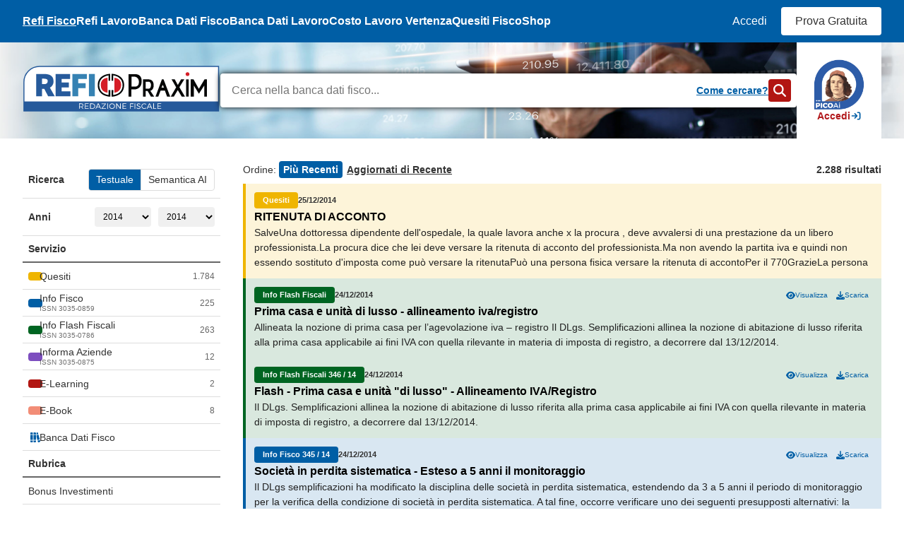

--- FILE ---
content_type: text/html; charset=utf-8
request_url: https://www.redazionefiscale.it/cerca?anni=2014&o=created_at&semantica=0
body_size: 19506
content:
<!DOCTYPE html><html><head><meta charSet="utf-8"/><title>Cerca - Redazione Fiscale</title><link href="/favicon.ico" rel="icon"/><meta content="width=device-width,initial-scale=1.0" name="viewport"/><meta content="Cerca - Redazione Fiscale" property="og:title"/><meta content="/assets/social.png" property="og:image"/><link href="https://www.redazionefiscale.it/cerca" rel="canonical"/><meta name="next-head-count" content="7"/><link rel="preload" href="/_next/static/css/ec9a58990a10d018.css" as="style"/><link rel="stylesheet" href="/_next/static/css/ec9a58990a10d018.css" data-n-g=""/><link rel="preload" href="/_next/static/css/e63fef6e2e741f11.css" as="style"/><link rel="stylesheet" href="/_next/static/css/e63fef6e2e741f11.css" data-n-p=""/><link rel="preload" href="/_next/static/css/ad9a75c01ebf7ad4.css" as="style"/><link rel="stylesheet" href="/_next/static/css/ad9a75c01ebf7ad4.css" data-n-p=""/><noscript data-n-css=""></noscript><script defer="" nomodule="" src="/_next/static/chunks/polyfills-78c92fac7aa8fdd8.js"></script><script src="/_next/static/chunks/webpack-5ddf901bc6f6f3a8.js" defer=""></script><script src="/_next/static/chunks/framework-0e8d27528ba61906.js" defer=""></script><script src="/_next/static/chunks/main-34efac34efe7675e.js" defer=""></script><script src="/_next/static/chunks/pages/_app-51f6c5e8d1e4887e.js" defer=""></script><script src="/_next/static/chunks/f6651276-6e60ccdce79c7cd7.js" defer=""></script><script src="/_next/static/chunks/371-8b26057cdacd85a3.js" defer=""></script><script src="/_next/static/chunks/9426-e89c12697206d0ce.js" defer=""></script><script src="/_next/static/chunks/2779-40827a643cb40460.js" defer=""></script><script src="/_next/static/chunks/6310-116a30e49856501c.js" defer=""></script><script src="/_next/static/chunks/8493-c60f35b819b53c58.js" defer=""></script><script src="/_next/static/chunks/6205-045f5198b8216c49.js" defer=""></script><script src="/_next/static/chunks/8331-28bb09c24c30a280.js" defer=""></script><script src="/_next/static/chunks/4751-944b3a940c377fe1.js" defer=""></script><script src="/_next/static/chunks/9808-30014f9f917a0377.js" defer=""></script><script src="/_next/static/chunks/pages/cerca-c3ffa942bb18180d.js" defer=""></script><script src="/_next/static/gDzNQyWfu4tc6Cw1CjIeq/_buildManifest.js" defer=""></script><script src="/_next/static/gDzNQyWfu4tc6Cw1CjIeq/_ssgManifest.js" defer=""></script></head><body><div id="__next"><style>
    #nprogress {
      pointer-events: none;
    }
    #nprogress .bar {
      background: #ffffff;
      position: fixed;
      z-index: 9999;
      top: 0;
      left: 0;
      width: 100%;
      height: 2px;
    }
    #nprogress .peg {
      display: block;
      position: absolute;
      right: 0px;
      width: 100px;
      height: 100%;
      box-shadow: 0 0 10px #ffffff, 0 0 5px #ffffff;
      opacity: 1;
      -webkit-transform: rotate(3deg) translate(0px, -4px);
      -ms-transform: rotate(3deg) translate(0px, -4px);
      transform: rotate(3deg) translate(0px, -4px);
    }
    #nprogress .spinner {
      display: block;
      position: fixed;
      z-index: 1031;
      top: 15px;
      right: 15px;
    }
    #nprogress .spinner-icon {
      width: 18px;
      height: 18px;
      box-sizing: border-box;
      border: solid 2px transparent;
      border-top-color: #ffffff;
      border-left-color: #ffffff;
      border-radius: 50%;
      -webkit-animation: nprogresss-spinner 400ms linear infinite;
      animation: nprogress-spinner 400ms linear infinite;
    }
    .nprogress-custom-parent {
      overflow: hidden;
      position: relative;
    }
    .nprogress-custom-parent #nprogress .spinner,
    .nprogress-custom-parent #nprogress .bar {
      position: absolute;
    }
    @-webkit-keyframes nprogress-spinner {
      0% {
        -webkit-transform: rotate(0deg);
      }
      100% {
        -webkit-transform: rotate(360deg);
      }
    }
    @keyframes nprogress-spinner {
      0% {
        transform: rotate(0deg);
      }
      100% {
        transform: rotate(360deg);
      }
    }
  </style><div class="auth_main__K_jio"><div class="header_header__EsyWv"><div class="wrapper_wrapper__D1Abu header_wrapper__feOJC" style="max-width:1680px"><div class="header_left__ohz8v"><a class="header_logo__HfoVL" href="/"><img alt="Praxim - Redazione Fiscale" loading="lazy" width="177" height="42" decoding="async" data-nimg="1" style="color:transparent" src="/img/logo.svg"/></a><nav class="header_nav__Nu__n"><a class="header_navItem__J5RLt header_active__0jywi" href="/cerca">Refi Fisco</a><a class="header_navItem__J5RLt" href="/praxim/lavoro">Refi Lavoro</a><a class="header_navItem__J5RLt" href="/praxim/banca-dati-fisco?source=fisco">Banca Dati Fisco</a><a class="header_navItem__J5RLt" href="/praxim/lavoro/ccnl">Banca Dati Lavoro</a><a class="header_navItem__J5RLt" href="/praxim/costo-lavoro-vertenza">Costo Lavoro Vertenza</a><a class="header_navItem__J5RLt" href="/helpdesk">Quesiti Fisco</a><a class="header_navItem__J5RLt" href="/shop">Shop</a></nav></div><div class="header_right__On8Qw"><div class="header_user__xKrXF"><a class="button_button__boFyF button_l__qgFhl button_greyF__ra7_7 button_transparent__VeWjU" href="/user/login?successUrl=%2Fcerca%3Fanni%3D2014%26o%3Dcreated_at%26semantica%3D0">Accedi</a><a class="button_button__boFyF button_l__qgFhl button_greyF__ra7_7 button_fill__af4kQ" href="/user/signup?successUrl=%2Fcerca%3Fanni%3D2014%26o%3Dcreated_at%26semantica%3D0">Prova Gratuita</a></div><button class="button_button__boFyF button_iconOnly__EkFfn button_l__qgFhl button_greyF__ra7_7 button_transparent__VeWjU header_mobileMenuOpen__QherF"><svg class="button_icon__NM7t4" viewBox="0 0 448 512" xmlns="http://www.w3.org/2000/svg"><path d="M0 96C0 78.3 14.3 64 32 64H416c17.7 0 32 14.3 32 32s-14.3 32-32 32H32C14.3 128 0 113.7 0 96zM0 256c0-17.7 14.3-32 32-32H416c17.7 0 32 14.3 32 32s-14.3 32-32 32H32c-17.7 0-32-14.3-32-32zM448 416c0 17.7-14.3 32-32 32H32c-17.7 0-32-14.3-32-32s14.3-32 32-32H416c17.7 0 32 14.3 32 32z"></path></svg></button></div></div></div><div class="cerca-barra_bg__z4lhe"><div class="wrapper_wrapper__D1Abu cerca-barra_wrapper__o_hyH" style="max-width:1680px"><a class="cerca-barra_logo__SCXKr" href="/"><img alt="Praxim - Redazione Fiscale" loading="lazy" width="280" height="67" decoding="async" data-nimg="1" style="color:transparent" src="/img/logo.svg"/></a><div class="cerca-barra_formWrapper__oWEcB"><form class="cerca-barra_form__8vPkR"><input class="cerca-barra_input__ll2gW" placeholder="Cerca nella banca dati fisco..." value=""/><a class="cerca-barra_hint__bfUvr" href="/cerca/istruzioni">Come cercare?</a><button type="submit" class="button_button__boFyF button_iconOnly__EkFfn button_m__TEO46 button_red__TyPsm button_fill__af4kQ cerca-barra_button__qmMx8"><svg class="button_icon__NM7t4" viewBox="0 0 512 512" xmlns="http://www.w3.org/2000/svg"><path d="M416 208c0 45.9-14.9 88.3-40 122.7L502.6 457.4c12.5 12.5 12.5 32.8 0 45.3s-32.8 12.5-45.3 0L330.7 376c-34.4 25.2-76.8 40-122.7 40C93.1 416 0 322.9 0 208S93.1 0 208 0S416 93.1 416 208zM208 352c79.5 0 144-64.5 144-144s-64.5-144-144-144S64 128.5 64 208s64.5 144 144 144z"></path></svg></button></form></div><a class="cerca-barra_picoAi__sSwJJ" href="/pico-ai"><img alt="PICO AI" loading="lazy" width="80" height="80" decoding="async" data-nimg="1" style="color:transparent" src="/assets/pico-ai.png"/><span class="cerca-barra_picoAiAccedi___QOat"><strong>Accedi</strong><svg viewBox="0 0 640 640" xmlns="http://www.w3.org/2000/svg"><path d="M416 160L480 160C497.7 160 512 174.3 512 192L512 448C512 465.7 497.7 480 480 480L416 480C398.3 480 384 494.3 384 512C384 529.7 398.3 544 416 544L480 544C533 544 576 501 576 448L576 192C576 139 533 96 480 96L416 96C398.3 96 384 110.3 384 128C384 145.7 398.3 160 416 160zM406.6 342.6C419.1 330.1 419.1 309.8 406.6 297.3L278.6 169.3C266.1 156.8 245.8 156.8 233.3 169.3C220.8 181.8 220.8 202.1 233.3 214.6L306.7 288L96 288C78.3 288 64 302.3 64 320C64 337.7 78.3 352 96 352L306.7 352L233.3 425.4C220.8 437.9 220.8 458.2 233.3 470.7C245.8 483.2 266.1 483.2 278.6 470.7L406.6 342.7z"></path></svg></span></a></div></div><div class="wrapper_wrapper__D1Abu con-filtri_wrapper__kFj3n" style="max-width:1680px"><button class="button_button__boFyF button_s__oVHHM button_greyD__xIO_D button_fill__af4kQ con-filtri_mobileFiltriBottone__U80ea"><svg class="button_icon__NM7t4" viewBox="0 0 512 512" xmlns="http://www.w3.org/2000/svg"><path d="M3.9 54.9C10.5 40.9 24.5 32 40 32H472c15.5 0 29.5 8.9 36.1 22.9s4.6 30.5-5.2 42.5L320 320.9V448c0 12.1-6.8 23.2-17.7 28.6s-23.8 4.3-33.5-3l-64-48c-8.1-6-12.8-15.5-12.8-25.6V320.9L9 97.3C-.7 85.4-2.8 68.8 3.9 54.9z"></path></svg>Mostra<!-- --> Filtri</button><div class="con-filtri_filtri__DUMq5"><div class="filtri_wrapper__p7a8T"><div class="filtri_sticky__bTyi6"><div><div class="filtri_inline__Jeus4"><strong class="filtri_title__BAqxW">Ricerca</strong><div class="filtri_toggle__e6MRa"><a class="filtri_active__xbY6I" href="/cerca?anni=2014&amp;o=created_at&amp;semantica=0">Testuale</a><a class="" href="/cerca?anni=2014&amp;o=created_at&amp;semantica=1">Semantica AI</a></div></div><div class="filtri_inline__Jeus4"><strong class="filtri_title__BAqxW">Anni</strong><div class="filtri_anni__48iZQ"><select class="select_select__oktnW filtri_select__MsuFW"><option value="2008">2008</option><option value="2009">2009</option><option value="2010">2010</option><option value="2011">2011</option><option value="2012">2012</option><option value="2013">2013</option><option value="2014" selected="">2014</option><option value="2015">2015</option><option value="2016">2016</option><option value="2017">2017</option><option value="2018">2018</option><option value="2019">2019</option><option value="2020">2020</option><option value="2021">2021</option><option value="2022">2022</option><option value="2023">2023</option><option value="2024">2024</option><option value="2025">2025</option><option value="2026">2026</option></select><select class="select_select__oktnW filtri_select__MsuFW"><option value="2008">2008</option><option value="2009">2009</option><option value="2010">2010</option><option value="2011">2011</option><option value="2012">2012</option><option value="2013">2013</option><option value="2014" selected="">2014</option><option value="2015">2015</option><option value="2016">2016</option><option value="2017">2017</option><option value="2018">2018</option><option value="2019">2019</option><option value="2020">2020</option><option value="2021">2021</option><option value="2022">2022</option><option value="2023">2023</option><option value="2024">2024</option><option value="2025">2025</option><option value="2026">2026</option></select></div></div></div><div><strong class="filtri_title__BAqxW">Servizio</strong><a class="filtri_item__ufZaG" href="/cerca?anni=2014&amp;o=created_at&amp;semantica=0&amp;servizi=quesiti"><span class="filtri_color__haZ0m" style="background:#efb500"></span><span class="filtri_label__N0ZJO">Quesiti</span><span class="filtri_count__PZE5T">1.784</span></a><a class="filtri_item__ufZaG" href="/cerca?anni=2014&amp;o=created_at&amp;semantica=0&amp;servizi=info-fisco"><span class="filtri_color__haZ0m" style="background:#005ea5"></span><span class="filtri_label__N0ZJO">Info Fisco<small>ISSN 3035-0859</small></span><span class="filtri_count__PZE5T">225</span></a><a class="filtri_item__ufZaG" href="/cerca?anni=2014&amp;o=created_at&amp;semantica=0&amp;servizi=info-flash-fiscali"><span class="filtri_color__haZ0m" style="background:#006522"></span><span class="filtri_label__N0ZJO">Info Flash Fiscali<small>ISSN 3035-0786</small></span><span class="filtri_count__PZE5T">263</span></a><a class="filtri_item__ufZaG" href="/cerca?anni=2014&amp;o=created_at&amp;semantica=0&amp;servizi=informa-aziende"><span class="filtri_color__haZ0m" style="background:#7d4ebf"></span><span class="filtri_label__N0ZJO">Informa Aziende<small>ISSN 3035-0875</small></span><span class="filtri_count__PZE5T">12</span></a><a class="filtri_item__ufZaG" href="/cerca?anni=2014&amp;o=created_at&amp;semantica=0&amp;servizi=e-learning"><span class="filtri_color__haZ0m" style="background:#b21612"></span><span class="filtri_label__N0ZJO">E-Learning</span><span class="filtri_count__PZE5T">2</span></a><a class="filtri_item__ufZaG" href="/cerca?anni=2014&amp;o=created_at&amp;semantica=0&amp;servizi=e-book"><span class="filtri_color__haZ0m" style="background:#f28d77"></span><span class="filtri_label__N0ZJO">E-Book</span><span class="filtri_count__PZE5T">8</span></a><a class="filtri_item__ufZaG" href="/praxim/banca-dati-fisco?source=fisco"><span class="filtri_icon__Wh4LG"><svg class="filtri_iconSvg__rPkeU" viewBox="0 0 512 512" xmlns="http://www.w3.org/2000/svg"><path d="M0 32C0 14.3 14.3 0 32 0H96c17.7 0 32 14.3 32 32V96H0V32zm0 96H128V384H0V128zM0 416H128v64c0 17.7-14.3 32-32 32H32c-17.7 0-32-14.3-32-32V416zM160 32c0-17.7 14.3-32 32-32h64c17.7 0 32 14.3 32 32V96H160V32zm0 96H288V384H160V128zm0 288H288v64c0 17.7-14.3 32-32 32H192c-17.7 0-32-14.3-32-32V416zm203.6-19.9L320 232.6V142.8l100.4-26.9 66 247.4L363.6 396.1zM412.2 85L320 109.6V11l36.9-9.9c16.9-4.6 34.4 5.5 38.9 22.6L412.2 85zM371.8 427l122.8-32.9 16.3 61.1c4.5 17-5.5 34.5-22.5 39.1l-61.4 16.5c-16.9 4.6-34.4-5.5-38.9-22.6L371.8 427z"></path></svg></span><span class="filtri_label__N0ZJO">Banca Dati Fisco</span></a></div><div><strong class="filtri_title__BAqxW">Rubrica</strong><a class="filtri_item__ufZaG" href="/cerca?anni=2014&amp;o=created_at&amp;semantica=0&amp;temiCaldi=bonus-investimenti"><span class="filtri_label__N0ZJO">Bonus Investimenti</span></a><a class="filtri_item__ufZaG" href="/cerca?anni=2014&amp;o=created_at&amp;semantica=0&amp;temiCaldi=cessione-del-credito"><span class="filtri_label__N0ZJO">Cessione Del Credito</span></a><a class="filtri_item__ufZaG" href="/cerca?anni=2014&amp;o=created_at&amp;semantica=0&amp;temiCaldi=cpb"><span class="filtri_label__N0ZJO">CPB</span></a><a class="filtri_item__ufZaG" href="/cerca?anni=2014&amp;o=created_at&amp;semantica=0&amp;temiCaldi=decreto-milleproroghe"><span class="filtri_label__N0ZJO">Decreto Milleproroghe</span></a><a class="filtri_item__ufZaG" href="/cerca?anni=2014&amp;o=created_at&amp;semantica=0&amp;temiCaldi=imu"><span class="filtri_label__N0ZJO">IMU</span></a><a class="filtri_item__ufZaG" href="/cerca?anni=2014&amp;o=created_at&amp;semantica=0&amp;temiCaldi=iva"><span class="filtri_label__N0ZJO">Iva</span></a><a class="filtri_item__ufZaG" href="/cerca?anni=2014&amp;o=created_at&amp;semantica=0&amp;temiCaldi=superbonus"><span class="filtri_label__N0ZJO">Superbonus</span></a></div></div></div></div><div class="con-filtri_risultati__mGzgp"><div class="risultati_wrapper__b8dt1"><div class="risultati_head__rhIF5"><div class="risultati_headCount__Q9XhW">2.288<!-- --> risultati</div><div class="risultati_headSort__Vt8JY"><span class="risultati_headSortLabel__4yj_m">Ordine:</span><a class="risultati_headSortItem__rTCMc risultati_active__YERhi" href="/cerca?anni=2014&amp;o=created_at&amp;semantica=0">Più Recenti</a><a class="risultati_headSortItem__rTCMc" href="/cerca?anni=2014&amp;o=updated_at&amp;semantica=0">Aggiornati di Recente</a></div></div><a class="item_risultato__hgsZp" data-highlight="false" style="border-left-color:#efb500" href="/quesiti/3115?anni=2014&amp;o=created_at&amp;p=1&amp;semantica=0"><span class="item_bg__Ma1OD" style="background:#efb500"></span><span class="contenuto-info_wrapper__kn_ze item_head__7_rTg"><span class="contenuto-info_badge__gzVl_" style="background:#efb500">Quesiti</span><span>25/12/2014</span><div class="contenuto-info_opzioni__BWzcr"></div></span><span class="item_titolo__2eOSF">RITENUTA&#32;DI&#32;ACCONTO</span><div class="item_intro__e8Iol item_quesito__jZ5Yi">SalveUna&#32;dottoressa&#32;dipendente&#32;dell&#x27;ospedale&#44;&#32;la&#32;quale&#32;lavora&#32;anche&#32;x&#32;la&#32;procura&#32;&#44;&#32;deve&#32;avvalersi&#32;di&#32;una&#32;prestazione&#32;da&#32;un&#32;libero&#32;professionista&#46;La&#32;procura&#32;dice&#32;che&#32;lei&#32;deve&#32;versare&#32;la&#32;ritenuta&#32;di&#32;acconto&#32;del&#32;professionista&#46;Ma&#32;non&#32;avendo&#32;la&#32;partita&#32;iva&#32;e&#32;quindi&#32;non&#32;essendo&#32;sostituto&#32;d&#x27;imposta&#32;come&#32;pu&#242;&#32;versare&#32;la&#32;ritenutaPu&#242;&#32;una&#32;persona&#32;fisica&#32;versare&#32;la&#32;ritenuta&#32;di&#32;accontoPer&#32;il&#32;770GrazieLa&#32;persona&#32;fisica&#32;sprovvista&#32;di&#32;partita&#32;iva&#32;non&#32;puo&#x27;&#32;mai&#32;erssere&#32;sosgtituto&#32;d&#x27;imposta&#33;&#32;E&#x27;&#32;forse&#32;opportuno&#32;valutare&#32;meglio&#32;la&#32;posizione&#32;del&#32;prestatore&#32;occasionlale&#32;che&#32;a&#32;sua&#32;volta&#32;si&#32;avvale&#32;per&#32;la&#32;sua&#32;opera&#32;della&#32;prestazione&#32;di&#32;un&#32;professionista&#46;&#46;&#46;&#46;</div></a><a class="item_risultato__hgsZp" data-highlight="false" style="border-left-color:#006522" href="/c/info-flash-fiscali/19354-prima-casa-e-unit-di-lusso---allineamento-ivaregistro?anni=2014&amp;o=created_at&amp;p=1&amp;semantica=0"><span class="item_bg__Ma1OD" style="background:#006522"></span><span class="contenuto-info_wrapper__kn_ze item_head__7_rTg"><span class="contenuto-info_badge__gzVl_" style="background:#006522">Info Flash Fiscali </span><span>24/12/2014</span><div class="contenuto-info_opzioni__BWzcr"><button class="button_button__boFyF button_xxs__D6j18 button_blue__346HL button_transparent__VeWjU"><svg class="button_icon__NM7t4" viewBox="0 0 576 512" xmlns="http://www.w3.org/2000/svg"><path d="M288 32c-80.8 0-145.5 36.8-192.6 80.6C48.6 156 17.3 208 2.5 243.7c-3.3 7.9-3.3 16.7 0 24.6C17.3 304 48.6 356 95.4 399.4C142.5 443.2 207.2 480 288 480s145.5-36.8 192.6-80.6c46.8-43.5 78.1-95.4 93-131.1c3.3-7.9 3.3-16.7 0-24.6c-14.9-35.7-46.2-87.7-93-131.1C433.5 68.8 368.8 32 288 32zM432 256c0 79.5-64.5 144-144 144s-144-64.5-144-144s64.5-144 144-144s144 64.5 144 144zM288 192c0 35.3-28.7 64-64 64c-11.5 0-22.3-3-31.6-8.4c-.2 2.8-.4 5.5-.4 8.4c0 53 43 96 96 96s96-43 96-96s-43-96-96-96c-2.8 0-5.6 .1-8.4 .4c5.3 9.3 8.4 20.1 8.4 31.6z"></path></svg>Visualizza</button><button class="button_button__boFyF button_xxs__D6j18 button_blue__346HL button_transparent__VeWjU"><svg class="button_icon__NM7t4" viewBox="0 0 512 512" xmlns="http://www.w3.org/2000/svg"><path d="M288 32c0-17.7-14.3-32-32-32s-32 14.3-32 32V274.7l-73.4-73.4c-12.5-12.5-32.8-12.5-45.3 0s-12.5 32.8 0 45.3l128 128c12.5 12.5 32.8 12.5 45.3 0l128-128c12.5-12.5 12.5-32.8 0-45.3s-32.8-12.5-45.3 0L288 274.7V32zM64 352c-35.3 0-64 28.7-64 64v32c0 35.3 28.7 64 64 64H448c35.3 0 64-28.7 64-64V416c0-35.3-28.7-64-64-64H346.5l-45.3 45.3c-25 25-65.5 25-90.5 0L165.5 352H64zM432 456c-13.3 0-24-10.7-24-24s10.7-24 24-24s24 10.7 24 24s-10.7 24-24 24z"></path></svg>Scarica</button></div></span><span class="item_titolo__2eOSF">Prima&#32;casa&#32;e&#32;unit&#224;&#32;di&#32;lusso&#32;&#45;&#32;allineamento&#32;iva&#x2F;registro</span><div class="item_intro__e8Iol item_esteso__h4F1n">Allineata&#32;la&#32;nozione&#32;di&#32;prima&#32;casa&#32;per&#32;l’agevolazione&#32;iva&#32;–&#32;registro&#32;Il&#32;DLgs&#46;&#32;Semplificazioni&#32;allinea&#32;la&#32;nozione&#32;di&#32;abitazione&#32;di&#32;lusso&#32;riferita&#32;alla&#32;prima&#32;casa&#32;applicabile&#32;ai&#32;fini&#32;IVA&#32;con&#32;quella&#32;rilevante&#32;in&#32;materia&#32;di&#32;imposta&#32;di&#32;registro&#44;&#32;a&#32;decorrere&#32;dal&#32;13&#x2F;12&#x2F;2014&#46;&#32;</div></a><a class="item_risultato__hgsZp" data-highlight="false" style="border-left-color:#006522" href="/c/info-flash-fiscali/18663-flash---prima-casa-e-unit-di-lusso---allineamento-ivaregistro?anni=2014&amp;o=created_at&amp;p=1&amp;semantica=0"><span class="item_bg__Ma1OD" style="background:#006522"></span><span class="contenuto-info_wrapper__kn_ze item_head__7_rTg"><span class="contenuto-info_badge__gzVl_" style="background:#006522">Info Flash Fiscali 346 / 14</span><span>24/12/2014</span><div class="contenuto-info_opzioni__BWzcr"><button class="button_button__boFyF button_xxs__D6j18 button_blue__346HL button_transparent__VeWjU"><svg class="button_icon__NM7t4" viewBox="0 0 576 512" xmlns="http://www.w3.org/2000/svg"><path d="M288 32c-80.8 0-145.5 36.8-192.6 80.6C48.6 156 17.3 208 2.5 243.7c-3.3 7.9-3.3 16.7 0 24.6C17.3 304 48.6 356 95.4 399.4C142.5 443.2 207.2 480 288 480s145.5-36.8 192.6-80.6c46.8-43.5 78.1-95.4 93-131.1c3.3-7.9 3.3-16.7 0-24.6c-14.9-35.7-46.2-87.7-93-131.1C433.5 68.8 368.8 32 288 32zM432 256c0 79.5-64.5 144-144 144s-144-64.5-144-144s64.5-144 144-144s144 64.5 144 144zM288 192c0 35.3-28.7 64-64 64c-11.5 0-22.3-3-31.6-8.4c-.2 2.8-.4 5.5-.4 8.4c0 53 43 96 96 96s96-43 96-96s-43-96-96-96c-2.8 0-5.6 .1-8.4 .4c5.3 9.3 8.4 20.1 8.4 31.6z"></path></svg>Visualizza</button><button class="button_button__boFyF button_xxs__D6j18 button_blue__346HL button_transparent__VeWjU"><svg class="button_icon__NM7t4" viewBox="0 0 512 512" xmlns="http://www.w3.org/2000/svg"><path d="M288 32c0-17.7-14.3-32-32-32s-32 14.3-32 32V274.7l-73.4-73.4c-12.5-12.5-32.8-12.5-45.3 0s-12.5 32.8 0 45.3l128 128c12.5 12.5 32.8 12.5 45.3 0l128-128c12.5-12.5 12.5-32.8 0-45.3s-32.8-12.5-45.3 0L288 274.7V32zM64 352c-35.3 0-64 28.7-64 64v32c0 35.3 28.7 64 64 64H448c35.3 0 64-28.7 64-64V416c0-35.3-28.7-64-64-64H346.5l-45.3 45.3c-25 25-65.5 25-90.5 0L165.5 352H64zM432 456c-13.3 0-24-10.7-24-24s10.7-24 24-24s24 10.7 24 24s-10.7 24-24 24z"></path></svg>Scarica</button></div></span><span class="item_titolo__2eOSF">Flash&#32;&#45;&#32;Prima&#32;casa&#32;e&#32;unit&#224;&#32;&quot;di&#32;lusso&quot;&#32;&#45;&#32;Allineamento&#32;IVA&#x2F;Registro</span><div class="item_intro__e8Iol item_esteso__h4F1n">Il&#32;DLgs&#46;&#32;Semplificazioni&#32;allinea&#32;la&#32;nozione&#32;di&#32;abitazione&#32;di&#32;lusso&#32;riferita&#32;alla&#32;prima&#32;casa&#32;applicabile&#32;ai&#32;fini&#32;IVA&#32;con&#32;quella&#32;rilevante&#32;in&#32;materia&#32;di&#32;imposta&#32;di&#32;registro&#44;&#32;a&#32;decorrere&#32;dal&#32;13&#x2F;12&#x2F;2014&#46;&#32;</div></a><a class="item_risultato__hgsZp" data-highlight="false" style="border-left-color:#005ea5" href="/c/circolari-fiscali/18662-societ-in-perdita-sistematica---esteso-a-5-anni-il-monitoraggio?anni=2014&amp;o=created_at&amp;p=1&amp;semantica=0"><span class="item_bg__Ma1OD" style="background:#005ea5"></span><span class="contenuto-info_wrapper__kn_ze item_head__7_rTg"><span class="contenuto-info_badge__gzVl_" style="background:#005ea5">Info Fisco 345 / 14</span><span>24/12/2014</span><div class="contenuto-info_opzioni__BWzcr"><button class="button_button__boFyF button_xxs__D6j18 button_blue__346HL button_transparent__VeWjU"><svg class="button_icon__NM7t4" viewBox="0 0 576 512" xmlns="http://www.w3.org/2000/svg"><path d="M288 32c-80.8 0-145.5 36.8-192.6 80.6C48.6 156 17.3 208 2.5 243.7c-3.3 7.9-3.3 16.7 0 24.6C17.3 304 48.6 356 95.4 399.4C142.5 443.2 207.2 480 288 480s145.5-36.8 192.6-80.6c46.8-43.5 78.1-95.4 93-131.1c3.3-7.9 3.3-16.7 0-24.6c-14.9-35.7-46.2-87.7-93-131.1C433.5 68.8 368.8 32 288 32zM432 256c0 79.5-64.5 144-144 144s-144-64.5-144-144s64.5-144 144-144s144 64.5 144 144zM288 192c0 35.3-28.7 64-64 64c-11.5 0-22.3-3-31.6-8.4c-.2 2.8-.4 5.5-.4 8.4c0 53 43 96 96 96s96-43 96-96s-43-96-96-96c-2.8 0-5.6 .1-8.4 .4c5.3 9.3 8.4 20.1 8.4 31.6z"></path></svg>Visualizza</button><button class="button_button__boFyF button_xxs__D6j18 button_blue__346HL button_transparent__VeWjU"><svg class="button_icon__NM7t4" viewBox="0 0 512 512" xmlns="http://www.w3.org/2000/svg"><path d="M288 32c0-17.7-14.3-32-32-32s-32 14.3-32 32V274.7l-73.4-73.4c-12.5-12.5-32.8-12.5-45.3 0s-12.5 32.8 0 45.3l128 128c12.5 12.5 32.8 12.5 45.3 0l128-128c12.5-12.5 12.5-32.8 0-45.3s-32.8-12.5-45.3 0L288 274.7V32zM64 352c-35.3 0-64 28.7-64 64v32c0 35.3 28.7 64 64 64H448c35.3 0 64-28.7 64-64V416c0-35.3-28.7-64-64-64H346.5l-45.3 45.3c-25 25-65.5 25-90.5 0L165.5 352H64zM432 456c-13.3 0-24-10.7-24-24s10.7-24 24-24s24 10.7 24 24s-10.7 24-24 24z"></path></svg>Scarica</button></div></span><span class="item_titolo__2eOSF">Societ&#224;&#32;in&#32;perdita&#32;sistematica&#32;&#45;&#32;Esteso&#32;a&#32;5&#32;anni&#32;il&#32;monitoraggio</span><div class="item_intro__e8Iol item_esteso__h4F1n">Il&#32;DLgs&#32;semplificazioni&#32;ha&#32;modificato&#32;la&#32;disciplina&#32;delle&#32;societ&#224;&#32;in&#32;perdita&#32;sistematica&#44;&#32;estendendo&#32;da&#32;3&#32;a&#32;5&#32;anni&#32;il&#32;periodo&#32;di&#32;monitoraggio&#32;per&#32;la&#32;verifica&#32;della&#32;condizione&#32;di&#32;societ&#224;&#32;in&#32;perdita&#32;sistematica&#46;&#32;A&#32;tal&#32;fine&#44;&#32;occorre&#32;verificare&#32;uno&#32;dei&#32;seguenti&#32;presupposti&#32;alternativi&#58;&#32;la&#32;societ&#224;&#32;risulta&#32;in&#32;perdita&#32;fiscale&#32;per&#32;cinque&#32;&#40;anzich&#233;&#32;tre&#41;&#32;periodi&#32;d’imposta&#32;consecutivi&#59;&#32;la&#32;societ&#224;&#44;&#32;nello&#32;stesso&#32;periodo&#32;risulta&#32;in&#32;perdita&#32;per&#32;quattro&#32;&#40;anzich&#233;&#32;due&#41;&#32;periodi&#32;d’imposta&#32;e&#32;per&#32;il&#32;rimanente&#32;periodo&#32;realizza&#32;un&#32;reddito&#32;inferiore&#32;al&#32;minimo&#46;&#32;</div></a><a class="item_risultato__hgsZp" data-highlight="false" style="border-left-color:#006522" href="/c/info-flash-fiscali/19355-finanziaria-2015---nuovo-regime-agevolato?anni=2014&amp;o=created_at&amp;p=1&amp;semantica=0"><span class="item_bg__Ma1OD" style="background:#006522"></span><span class="contenuto-info_wrapper__kn_ze item_head__7_rTg"><span class="contenuto-info_badge__gzVl_" style="background:#006522">Info Flash Fiscali </span><span>23/12/2014</span><div class="contenuto-info_opzioni__BWzcr"><button class="button_button__boFyF button_xxs__D6j18 button_blue__346HL button_transparent__VeWjU"><svg class="button_icon__NM7t4" viewBox="0 0 576 512" xmlns="http://www.w3.org/2000/svg"><path d="M288 32c-80.8 0-145.5 36.8-192.6 80.6C48.6 156 17.3 208 2.5 243.7c-3.3 7.9-3.3 16.7 0 24.6C17.3 304 48.6 356 95.4 399.4C142.5 443.2 207.2 480 288 480s145.5-36.8 192.6-80.6c46.8-43.5 78.1-95.4 93-131.1c3.3-7.9 3.3-16.7 0-24.6c-14.9-35.7-46.2-87.7-93-131.1C433.5 68.8 368.8 32 288 32zM432 256c0 79.5-64.5 144-144 144s-144-64.5-144-144s64.5-144 144-144s144 64.5 144 144zM288 192c0 35.3-28.7 64-64 64c-11.5 0-22.3-3-31.6-8.4c-.2 2.8-.4 5.5-.4 8.4c0 53 43 96 96 96s96-43 96-96s-43-96-96-96c-2.8 0-5.6 .1-8.4 .4c5.3 9.3 8.4 20.1 8.4 31.6z"></path></svg>Visualizza</button><button class="button_button__boFyF button_xxs__D6j18 button_blue__346HL button_transparent__VeWjU"><svg class="button_icon__NM7t4" viewBox="0 0 512 512" xmlns="http://www.w3.org/2000/svg"><path d="M288 32c0-17.7-14.3-32-32-32s-32 14.3-32 32V274.7l-73.4-73.4c-12.5-12.5-32.8-12.5-45.3 0s-12.5 32.8 0 45.3l128 128c12.5 12.5 32.8 12.5 45.3 0l128-128c12.5-12.5 12.5-32.8 0-45.3s-32.8-12.5-45.3 0L288 274.7V32zM64 352c-35.3 0-64 28.7-64 64v32c0 35.3 28.7 64 64 64H448c35.3 0 64-28.7 64-64V416c0-35.3-28.7-64-64-64H346.5l-45.3 45.3c-25 25-65.5 25-90.5 0L165.5 352H64zM432 456c-13.3 0-24-10.7-24-24s10.7-24 24-24s24 10.7 24 24s-10.7 24-24 24z"></path></svg>Scarica</button></div></span><span class="item_titolo__2eOSF">Finanziaria&#32;2015&#32;&#45;&#32;nuovo&#32;regime&#32;agevolato</span><div class="item_intro__e8Iol item_esteso__h4F1n">Il&#32;nuovo&#32;regime&#32;forfetario&#32;che&#32;sostituir&#224;&#32;il&#32;regime&#32;dei&#32;minimi&#32;dal&#32;2015&#32;In&#32;seguito&#32;all’approvazione&#32;in&#32;Senato&#32;del&#32;maxiemendamento&#32;presentato&#32;dal&#32;governo&#32;alla&#32;Legge&#32;di&#32;Stabilit&#224;&#32;2015&#32;&#40;per&#32;il&#32;quale&#32;si&#32;attende&#32;il&#32;voto&#32;alla&#32;Camera&#41;&#32;si&#32;profila&#32;come&#32;sostanzialmente&#32;definitivo&#32;il&#32;regime&#32;agevolato&#32;applicabile&#32;dal&#32;2015&#46;&#32;NUOVO&#32;REQUISITO&#58;&#32;rispetto&#32;a&#32;quanto&#32;precedentemente&#32;previsto&#32;&#40;v&#46;&#32;</div></a><a class="item_risultato__hgsZp" data-highlight="false" style="border-left-color:#efb500" href="/quesiti/3113?anni=2014&amp;o=created_at&amp;p=1&amp;semantica=0"><span class="item_bg__Ma1OD" style="background:#efb500"></span><span class="contenuto-info_wrapper__kn_ze item_head__7_rTg"><span class="contenuto-info_badge__gzVl_" style="background:#efb500">Quesiti</span><span>23/12/2014</span><div class="contenuto-info_opzioni__BWzcr"></div></span><span class="item_titolo__2eOSF">ricevuta&#32;fiscale&#32;Agenzia&#32;Pratiche&#32;Auto</span><div class="item_intro__e8Iol item_quesito__jZ5Yi">Buongiorno&#44;si&#32;chiede&#32;se&#32;un&#x27;agenzia&#32;di&#32;pratiche&#32;auto&#32;ha&#32;l&#x27;obbligo&#32;di&#32;emissione&#32;fattura&#32;o&#32;la&#32;possibilit&#224;&#32;di&#32;fare&#32;anche&#32;solamente&#32;le&#32;ricevute&#32;fiscali&#46;La&#32;problematica&#32;nasce&#32;in&#32;quanto&#32;visto&#32;l&#x27;elevato&#32;numero&#32;di&#32;documenti&#32;emessi&#32;si&#32;vorrebbero&#32;ridurre&#32;le&#32;registrazioni&#32;contabili&#32;ai&#32;soli&#32;corrispettivi&#32;totali&#32;giornalieri&#32;per&#32;le&#32;ricevute&#32;fiscali&#32;e&#32;solo&#32;su&#32;richiesta&#32;all&#x27;emissione&#32;delle&#32;fatture&#46;&#32;Questo&#32;alleggerimento&#32;permetterebbe&#32;anche&#32;un&#32;notevole&#32;risparmio&#32;di&#32;tempo&#32;anche&#32;ai&#32;fini&#32;dell&#x27;invio&#32;dello&#32;spesometro&#32;che&#32;si&#32;limiterebbe&#32;alle&#32;solo&#32;fatture&#32;emesse&#32;&#40;oltre&#32;naturalmente&#32;a&#32;quelle&#32;di&#32;acquisto&#41;&#46;&#32;</div></a><a class="item_risultato__hgsZp" data-highlight="false" style="border-left-color:#efb500" href="/quesiti/3103?anni=2014&amp;o=created_at&amp;p=1&amp;semantica=0"><span class="item_bg__Ma1OD" style="background:#efb500"></span><span class="contenuto-info_wrapper__kn_ze item_head__7_rTg"><span class="contenuto-info_badge__gzVl_" style="background:#efb500">Quesiti</span><span>23/12/2014</span><div class="contenuto-info_opzioni__BWzcr"></div></span><span class="item_titolo__2eOSF">CONTRIBUENTI&#32;MINIMI</span><div class="item_intro__e8Iol item_quesito__jZ5Yi">PER&#32;UN&#32;CONTRIBUENTE&#32;VORREMMO&#32;OPTARE&#32;ENTRO&#32;31&#32;12&#32;2014&#32;PER&#32;REGIME&#32;DEI&#32;MINIMI&#46;IL&#32;FATTO&#32;CHE&#32;SIA&#32;SOCIO&#32;ACCOMANDANTE&#32;DI&#32;SAS&#32;E&#x27;&#32;INFICIANTE&#32;PER&#32;LA&#32;ADESIONE&#32;AL&#32;REGIMELa&#32;risposta&#32;&#232;&#32;positiva&#59;&#32;il&#32;contribuente&#32;non&#32;pu&#242;&#32;accedere&#32;al&#32;regime&#32;dei&#32;minimi&#32;nel&#32;2014&#32;se&#32;non&#32;si&#32;&#232;&#32;spogliato&#32;della&#32;partecipazione&#32;trasparente&#32;entro&#32;il&#32;31&#x2F;12&#x2F;2013&#46;&#32;Cordiali&#32;saluti</div></a><a class="item_risultato__hgsZp" data-highlight="false" style="border-left-color:#006522" href="/c/info-flash-fiscali/18660-flash---finanziaria-2015---nuovo-regime-agevolato?anni=2014&amp;o=created_at&amp;p=1&amp;semantica=0"><span class="item_bg__Ma1OD" style="background:#006522"></span><span class="contenuto-info_wrapper__kn_ze item_head__7_rTg"><span class="contenuto-info_badge__gzVl_" style="background:#006522">Info Flash Fiscali 344 / 14</span><span>23/12/2014</span><div class="contenuto-info_opzioni__BWzcr"><button class="button_button__boFyF button_xxs__D6j18 button_blue__346HL button_transparent__VeWjU"><svg class="button_icon__NM7t4" viewBox="0 0 576 512" xmlns="http://www.w3.org/2000/svg"><path d="M288 32c-80.8 0-145.5 36.8-192.6 80.6C48.6 156 17.3 208 2.5 243.7c-3.3 7.9-3.3 16.7 0 24.6C17.3 304 48.6 356 95.4 399.4C142.5 443.2 207.2 480 288 480s145.5-36.8 192.6-80.6c46.8-43.5 78.1-95.4 93-131.1c3.3-7.9 3.3-16.7 0-24.6c-14.9-35.7-46.2-87.7-93-131.1C433.5 68.8 368.8 32 288 32zM432 256c0 79.5-64.5 144-144 144s-144-64.5-144-144s64.5-144 144-144s144 64.5 144 144zM288 192c0 35.3-28.7 64-64 64c-11.5 0-22.3-3-31.6-8.4c-.2 2.8-.4 5.5-.4 8.4c0 53 43 96 96 96s96-43 96-96s-43-96-96-96c-2.8 0-5.6 .1-8.4 .4c5.3 9.3 8.4 20.1 8.4 31.6z"></path></svg>Visualizza</button><button class="button_button__boFyF button_xxs__D6j18 button_blue__346HL button_transparent__VeWjU"><svg class="button_icon__NM7t4" viewBox="0 0 512 512" xmlns="http://www.w3.org/2000/svg"><path d="M288 32c0-17.7-14.3-32-32-32s-32 14.3-32 32V274.7l-73.4-73.4c-12.5-12.5-32.8-12.5-45.3 0s-12.5 32.8 0 45.3l128 128c12.5 12.5 32.8 12.5 45.3 0l128-128c12.5-12.5 12.5-32.8 0-45.3s-32.8-12.5-45.3 0L288 274.7V32zM64 352c-35.3 0-64 28.7-64 64v32c0 35.3 28.7 64 64 64H448c35.3 0 64-28.7 64-64V416c0-35.3-28.7-64-64-64H346.5l-45.3 45.3c-25 25-65.5 25-90.5 0L165.5 352H64zM432 456c-13.3 0-24-10.7-24-24s10.7-24 24-24s24 10.7 24 24s-10.7 24-24 24z"></path></svg>Scarica</button></div></span><span class="item_titolo__2eOSF">Flash&#32;&#45;&#32;Finanziaria&#32;2015&#32;&#45;&#32;Nuovo&#32;regime&#32;agevolato</span><div class="item_intro__e8Iol item_esteso__h4F1n">In&#32;seguito&#32;all’approvazione&#32;in&#32;Senato&#32;del&#32;maxiemendamento&#32;presentato&#32;dal&#32;governo&#32;alla&#32;Legge&#32;di&#32;Stabilit&#224;&#32;2015&#32;&#40;per&#32;il&#32;quale&#32;si&#32;attende&#32;il&#32;voto&#32;alla&#32;Camera&#41;&#32;si&#32;profila&#32;come&#32;sostanzialmente&#32;definitivo&#32;il&#32;regime&#32;agevolato&#32;applicabile&#32;dal&#32;2015&#46;</div></a><a class="item_risultato__hgsZp" data-highlight="false" style="border-left-color:#005ea5" href="/c/circolari-fiscali/18659-ravvedimento-di-unico-2014---regolarizzazione-entro-il-2912?anni=2014&amp;o=created_at&amp;p=1&amp;semantica=0"><span class="item_bg__Ma1OD" style="background:#005ea5"></span><span class="contenuto-info_wrapper__kn_ze item_head__7_rTg"><span class="contenuto-info_badge__gzVl_" style="background:#005ea5">Info Fisco 343 / 14</span><span>23/12/2014</span><div class="contenuto-info_opzioni__BWzcr"><button class="button_button__boFyF button_xxs__D6j18 button_blue__346HL button_transparent__VeWjU"><svg class="button_icon__NM7t4" viewBox="0 0 576 512" xmlns="http://www.w3.org/2000/svg"><path d="M288 32c-80.8 0-145.5 36.8-192.6 80.6C48.6 156 17.3 208 2.5 243.7c-3.3 7.9-3.3 16.7 0 24.6C17.3 304 48.6 356 95.4 399.4C142.5 443.2 207.2 480 288 480s145.5-36.8 192.6-80.6c46.8-43.5 78.1-95.4 93-131.1c3.3-7.9 3.3-16.7 0-24.6c-14.9-35.7-46.2-87.7-93-131.1C433.5 68.8 368.8 32 288 32zM432 256c0 79.5-64.5 144-144 144s-144-64.5-144-144s64.5-144 144-144s144 64.5 144 144zM288 192c0 35.3-28.7 64-64 64c-11.5 0-22.3-3-31.6-8.4c-.2 2.8-.4 5.5-.4 8.4c0 53 43 96 96 96s96-43 96-96s-43-96-96-96c-2.8 0-5.6 .1-8.4 .4c5.3 9.3 8.4 20.1 8.4 31.6z"></path></svg>Visualizza</button><button class="button_button__boFyF button_xxs__D6j18 button_blue__346HL button_transparent__VeWjU"><svg class="button_icon__NM7t4" viewBox="0 0 512 512" xmlns="http://www.w3.org/2000/svg"><path d="M288 32c0-17.7-14.3-32-32-32s-32 14.3-32 32V274.7l-73.4-73.4c-12.5-12.5-32.8-12.5-45.3 0s-12.5 32.8 0 45.3l128 128c12.5 12.5 32.8 12.5 45.3 0l128-128c12.5-12.5 12.5-32.8 0-45.3s-32.8-12.5-45.3 0L288 274.7V32zM64 352c-35.3 0-64 28.7-64 64v32c0 35.3 28.7 64 64 64H448c35.3 0 64-28.7 64-64V416c0-35.3-28.7-64-64-64H346.5l-45.3 45.3c-25 25-65.5 25-90.5 0L165.5 352H64zM432 456c-13.3 0-24-10.7-24-24s10.7-24 24-24s24 10.7 24 24s-10.7 24-24 24z"></path></svg>Scarica</button></div></span><span class="item_titolo__2eOSF">Ravvedimento&#32;di&#32;UNICO&#32;2014&#32;&#45;&#32;Regolarizzazione&#32;entro&#32;il&#32;29&#x2F;12</span><div class="item_intro__e8Iol item_esteso__h4F1n">Entro&#32;il&#32;prossimo&#32;29&#x2F;12&#x2F;2014&#32;&#232;&#32;possibile&#32;sanare&#32;le&#32;violazioni&#32;relative&#32;alla&#32;mancata&#32;presentazione&#32;di&#32;Unico&#32;2014&#46;&#32;Decorso&#32;tale&#32;termine&#32;la&#32;dichiarazione&#32;&#232;&#32;considerata&#32;omessa&#32;e&#44;&#32;se&#32;presentata&#44;&#32;costituisce&#32;titolo&#32;per&#32;la&#32;riscossione&#32;delle&#32;imposte&#32;in&#32;essa&#32;liquidate&#46;&#32;</div></a><a class="item_risultato__hgsZp" data-highlight="false" style="border-left-color:#efb500" href="/quesiti/3102?anni=2014&amp;o=created_at&amp;p=1&amp;semantica=0"><span class="item_bg__Ma1OD" style="background:#efb500"></span><span class="contenuto-info_wrapper__kn_ze item_head__7_rTg"><span class="contenuto-info_badge__gzVl_" style="background:#efb500">Quesiti</span><span>23/12/2014</span><div class="contenuto-info_opzioni__BWzcr"></div></span><span class="item_titolo__2eOSF">Studio&#32;associato</span><div class="item_intro__e8Iol item_quesito__jZ5Yi">Uno&#32;Studio&#32;Associato&#32;composto&#32;da&#32;due&#32;geometri&#32;regolarmente&#32;iscritti&#32;al&#32;relativo&#32;Collegio&#44;&#32;&#232;&#32;stato&#32;costituito&#32;con&#32;atto&#32;registrato&#32;nei&#32;termini&#32;presso&#32;l’Agenzia&#32;delle&#32;Entrate&#44;&#32;ma&#32;non&#32;con&#32;firme&#32;autenticate&#32;da&#32;un&#32;notaio&#44;&#32;volendo&#32;ora&#32;cessare&#32;detto&#32;Studio&#32;Associato&#44;&#32;l’atto&#32;di&#32;cessazione&#32;pu&#242;&#32;essere&#32;anche&#32;in&#32;questo&#32;caso&#32;registrato&#32;nei&#32;termini&#32;all’Agenzia&#32;delle&#32;Entrate&#32;o&#32;in&#32;alternativa&#32;deve&#32;essere&#32;redatto&#32;un&#32;atto&#32;di&#32;cessazione&#32;da&#32;parte&#32;di&#32;un&#32;notaio&#46;L&#x27;obbligo&#32;di&#32;atto&#32;pubblico&#32;o&#32;scrittura&#32;privata&#32;autenticata&#32;&#232;&#32;disposto&#32;esclusivamente&#32;nel&#32;caso&#32;di&#32;modifica&#32;delle&#32;quote&#32;di&#32;partecipazione&#32;agli&#32;utili&#32;&#40;da&#32;effettuare&#32;entro&#32;il&#32;termine&#32;di&#32;presentazione&#32;della&#32;dichiarazione&#41;&#32;di&#32;cui&#32;all&#x27;art&#46;&#32;5&#32;c&#46;&#32;3&#32;lett&#46;&#32;c&#41;&#32;Tuir&#32;&#40;di&#32;fatto&#32;&#232;&#32;un&#32;obbligo&#32;che&#32;viene&#32;previsto&#32;ai&#32;soli&#32;fini&#32;fiscali&#41;&#46;&#32;Qualsiasi&#32;altro&#32;operazione&#32;&#40;come&#32;la&#32;costituzione&#32;o&#32;la&#32;cessazione&#41;&#32;non&#32;ha&#32;alcuna&#32;previsione&#32;specifica&#46;&#32;</div></a><a class="item_risultato__hgsZp" data-highlight="false" style="border-left-color:#efb500" href="/quesiti/3101?anni=2014&amp;o=created_at&amp;p=1&amp;semantica=0"><span class="item_bg__Ma1OD" style="background:#efb500"></span><span class="contenuto-info_wrapper__kn_ze item_head__7_rTg"><span class="contenuto-info_badge__gzVl_" style="background:#efb500">Quesiti</span><span>23/12/2014</span><div class="contenuto-info_opzioni__BWzcr"></div></span><span class="item_titolo__2eOSF">Maestro&#32;di&#32;sci</span><div class="item_intro__e8Iol item_quesito__jZ5Yi">Un&#32;dipendente&#32;di&#32;un&#32;Corpo&#32;militare&#32;dello&#32;Stato&#44;&#32;iscritto&#32;come&#32;maestro&#32;di&#32;sci&#32;di&#32;fondo&#32;nel&#32;relativo&#32;Collegio&#32;provinciale&#44;&#32;presta&#32;la&#32;Sua&#32;opera&#32;nella&#32;stagione&#32;invernale&#32;come&#32;insegnante&#32;di&#32;sci&#32;ai&#32;ragazzi&#x2F;atleti&#32;dilettanti&#32;di&#32;una&#32;Associazione&#32;sportiva&#32;dilettantistica&#44;&#32;&#232;&#32;corretto&#32;considerare&#32;il&#32;compenso&#32;corrisposto&#32;all’insegnante&#32;per&#32;la&#32;prestazione&#32;come&#32;ricadente&#32;nel&#32;regime&#32;agevolato&#32;per&#32;attivit&#224;&#32;sportive&#32;dilettantistiche&#32;con&#32;soglia&#32;di&#32;esenzione&#32;dall’imposta&#32;pari&#32;ad&#32;&#32;7&#46;500&#44;00&#46;&#45;&#44;&#32;o&#32;per&#32;il&#32;fatto&#32;che&#32;l’istruttore&#32;&#232;&#32;iscritto&#32;come&#32;maestro&#32;di&#32;sci&#32;presso&#32;il&#32;locale&#32;Collegio&#44;&#32;lo&#32;stesso&#32;deve&#32;dotarsi&#32;di&#32;partita&#32;IVA&#32;e&#32;considerare&#32;tale&#32;prestazione&#32;come&#32;reddito&#32;professionale&#32;con&#32;obbligo&#32;di&#32;emissione&#32;di&#32;fattura&#46;Secondo&#32;il&#32;Collegio&#32;dei&#32;maestri&#32;di&#32;sci&#32;del&#32;Piemonte&#44;&#32;la&#32;cui&#32;posizione&#32;si&#32;condivide&#44;&#32;i&#32;maestri&#32;di&#32;sci&#32;sono&#32;soggetti&#32;iscritti&#32;ad&#32;un&#32;&quot;albo&quot;&#32;e&#32;pertanto&#32;vige&#32;il&#32;&quot;principio&#32;di&#32;attrazione&quot;&#32;all&#x27;attivit&#224;&#32;professionale&#32;laddove&#32;pongano&#32;in&#32;essere&#32;prestazioni&#32;proprie&#32;degli&#32;iscritti&#32;a&#32;tale&#32;albo&#32;&#40;CM&#32;105&#x2F;2001&#41;&#46;&#32;In&#32;particolare&#32;il&#32;collegio&#32;in&#32;una&#32;nota&#32;di&#32;fine&#32;2012&#32;ritiene&#32;che&#32;&quot;la&#32;funzione&#32;di&#32;allenatore&#32;di&#32;sci&#32;rientra&#32;nell&#x27;attivit&#224;&#32;tipica&#32;di&#32;insegnamento&#44;&#32;per&#32;cui&#32;per&#32;i&#32;Maestri&#32;di&#32;sci&#58;&#32;a&#41;&#32;non&#32;pu&#242;&#32;essere&#32;applicata&#32;la&#32;disciplina&#32;agevolata&#32;&#40;ndr&#58;&#32;indennit&#224;&#32;iin&#32;esenzione&#32;fino&#32;a&#32;&#32;7&#46;500&#41;&#32;in&#32;caso&#32;di&#32;svolgimento&#32;di&#32;attivit&#224;&#32;professionali&#32;quali&#32;la&#32;funzione&#32;di&#32;allenatore&#32;b&#41;&#32;pu&#242;&#32;essere&#32;applicata&#32;tale&#32;disciplina&#32;per&#32;le&#32;sole&#32;funzioni&#32;che&#32;esulino&#32;dall’attivit&#224;&#32;professionale&#32;tipica&#44;&#32;quali&#32;la&#32;preparazione&#32;in&#32;palestra&#32;o&#32;simili&#46;&#32;</div></a><a class="item_risultato__hgsZp" data-highlight="false" style="border-left-color:#efb500" href="/quesiti/3100?anni=2014&amp;o=created_at&amp;p=1&amp;semantica=0"><span class="item_bg__Ma1OD" style="background:#efb500"></span><span class="contenuto-info_wrapper__kn_ze item_head__7_rTg"><span class="contenuto-info_badge__gzVl_" style="background:#efb500">Quesiti</span><span>22/12/2014</span><div class="contenuto-info_opzioni__BWzcr"></div></span><span class="item_titolo__2eOSF">ACQUISTO&#32;CAMPIONARIO</span><div class="item_intro__e8Iol item_quesito__jZ5Yi">Un&#32;artigiano&#32;tappezziere&#32;per&#32;mezzo&#32;di&#32;un&#32;fornitore&#32;acquista&#32;campionari&#32;che&#32;gli&#32;vengono&#32;fatturati&#46;&#32;Successivamente&#32;lui&#32;cede&#32;&quot;in&#32;uso&#32;gratuito&quot;&#32;i&#32;campionari&#32;ai&#32;suoi&#32;clienti&#44;&#32;al&#32;fine&#32;di&#32;promuovere&#32;le&#32;vendite&#46;Come&#32;si&#32;rileva&#32;contabilmente&#32;il&#32;costo&#32;sostenuto&#32;per&#32;&quot;&#32;l&#x27;acquisto&#32;del&#32;campionario&quot;&#32;E&#x27;&#32;tutto&#32;di&#32;compentenza&#32;dell&#x27;esercizioLa&#32;risposta&#32;&#232;&#32;in&#32;generale&#32;negativa&#46;&#32;</div></a><a class="item_risultato__hgsZp" data-highlight="false" style="border-left-color:#efb500" href="/quesiti/3099?anni=2014&amp;o=created_at&amp;p=1&amp;semantica=0"><span class="item_bg__Ma1OD" style="background:#efb500"></span><span class="contenuto-info_wrapper__kn_ze item_head__7_rTg"><span class="contenuto-info_badge__gzVl_" style="background:#efb500">Quesiti</span><span>22/12/2014</span><div class="contenuto-info_opzioni__BWzcr"></div></span><span class="item_titolo__2eOSF">REGIME&#32;DELLE&#32;NUOVE&#32;INIZIATIVE&#32;PRODUTTIVE</span><div class="item_intro__e8Iol item_quesito__jZ5Yi">Con&#32;la&#32;presente&#32;sono&#32;formulare&#32;il&#32;seguente&#32;quesito&#58;contribuente&#32;in&#32;data&#32;11&#x2F;02&#x2F;2014&#32;apre&#32;la&#32;partita&#32;iva&#32;usufruendo&#32;del&#32;regime&#32;delle&#32;nuove&#32;iniziative&#32;produttive&#46;in&#32;data&#32;16&#x2F;12&#x2F;2014&#32;attraverso&#32;atto&#32;notaio&#32;diventa&#32;socio&#32;di&#32;srl&#32;al&#32;50&#32;&#40;per&#32;euro&#32;nominale&#32;5&#46;000&#44;00&#44;&#32;capitale&#32;sociale&#32;10&#46;000&#44;00&#41;&#32;e&#32;consigliere&#32;della&#32;stessa&#46;sono&#32;a&#32;chiedere&#58;&#32;il&#32;contribuente&#32;pu&#242;&#32;ancora&#32;usufruire&#32;del&#32;regime&#32;delle&#32;nuove&#32;iniziative&#32;produttive&#32;o&#32;dall&#x27;anno&#32;2015&#32;cade&#32;da&#32;tale&#32;benificio&#46;in&#32;attesa&#32;porgo&#32;cordiali&#32;saluti&#46;&#32;Per&#32;quanto&#32;attiene&#32;regime&#32;delle&#32;nuove&#32;iniziative&#32;produttive&#44;&#32;l&#x27;art&#46;&#32;13&#32;L&#46;&#32;388&#x2F;2000&#32;nulla&#32;dispone&#32;nel&#32;merito&#32;&#40;a&#32;differenza&#32;di&#32;quanto&#32;avviene&#32;per&#32;il&#32;regime&#32;dei&#32;minimi&#32;e&#32;del&#32;nuovo&#32;regime&#32;forfettario&#32;previsto&#32;per&#32;il&#32;2015&#41;&#46;&#32;</div></a><a class="item_risultato__hgsZp" data-highlight="false" style="border-left-color:#006522" href="/c/info-flash-fiscali/19409-comunicazioni-periodiche-black-list-2014-senza-nuovo-riepilogo-nella-comunicazione-annuale?anni=2014&amp;o=created_at&amp;p=1&amp;semantica=0"><span class="item_bg__Ma1OD" style="background:#006522"></span><span class="contenuto-info_wrapper__kn_ze item_head__7_rTg"><span class="contenuto-info_badge__gzVl_" style="background:#006522">Info Flash Fiscali </span><span>22/12/2014</span><div class="contenuto-info_opzioni__BWzcr"><button class="button_button__boFyF button_xxs__D6j18 button_blue__346HL button_transparent__VeWjU"><svg class="button_icon__NM7t4" viewBox="0 0 576 512" xmlns="http://www.w3.org/2000/svg"><path d="M288 32c-80.8 0-145.5 36.8-192.6 80.6C48.6 156 17.3 208 2.5 243.7c-3.3 7.9-3.3 16.7 0 24.6C17.3 304 48.6 356 95.4 399.4C142.5 443.2 207.2 480 288 480s145.5-36.8 192.6-80.6c46.8-43.5 78.1-95.4 93-131.1c3.3-7.9 3.3-16.7 0-24.6c-14.9-35.7-46.2-87.7-93-131.1C433.5 68.8 368.8 32 288 32zM432 256c0 79.5-64.5 144-144 144s-144-64.5-144-144s64.5-144 144-144s144 64.5 144 144zM288 192c0 35.3-28.7 64-64 64c-11.5 0-22.3-3-31.6-8.4c-.2 2.8-.4 5.5-.4 8.4c0 53 43 96 96 96s96-43 96-96s-43-96-96-96c-2.8 0-5.6 .1-8.4 .4c5.3 9.3 8.4 20.1 8.4 31.6z"></path></svg>Visualizza</button><button class="button_button__boFyF button_xxs__D6j18 button_blue__346HL button_transparent__VeWjU"><svg class="button_icon__NM7t4" viewBox="0 0 512 512" xmlns="http://www.w3.org/2000/svg"><path d="M288 32c0-17.7-14.3-32-32-32s-32 14.3-32 32V274.7l-73.4-73.4c-12.5-12.5-32.8-12.5-45.3 0s-12.5 32.8 0 45.3l128 128c12.5 12.5 32.8 12.5 45.3 0l128-128c12.5-12.5 12.5-32.8 0-45.3s-32.8-12.5-45.3 0L288 274.7V32zM64 352c-35.3 0-64 28.7-64 64v32c0 35.3 28.7 64 64 64H448c35.3 0 64-28.7 64-64V416c0-35.3-28.7-64-64-64H346.5l-45.3 45.3c-25 25-65.5 25-90.5 0L165.5 352H64zM432 456c-13.3 0-24-10.7-24-24s10.7-24 24-24s24 10.7 24 24s-10.7 24-24 24z"></path></svg>Scarica</button></div></span><span class="item_titolo__2eOSF">Comunicazioni&#32;periodiche&#32;black&#32;list&#32;2014&#32;senza&#32;nuovo&#32;riepilogo&#32;nella&#32;comunicazione&#32;annuale</span><div class="item_intro__e8Iol item_esteso__h4F1n">Nella&#32;comunicazione&#32;annuale&#32;black&#32;list&#32;per&#32;il&#32;2014&#32;non&#32;saranno&#32;nuovamente&#32;riepilogate&#32;le&#32;comunicazioni&#32;periodiche&#32;2014&#32;L’Agenzia&#32;delle&#32;entrate&#32;ha&#32;pubblicato&#32;un&#32;comunicato&#32;stampa&#32;con&#32;il&#32;quale&#32;ha&#32;chiarito&#32;che&#58;&#32;i&#32;contribuenti&#32;che&#32;completeranno&#32;l’invio&#32;delle&#32;comunicazioni&#32;periodiche&#32;black&#32;list&#32;per&#32;il&#32;periodo&#32;2014&#32;secondo&#32;le&#32;regole&#32;preesistenti&#32;alle&#32;novit&#224;&#32;del&#32;Dlgs&#32;175&#x2F;2014&#32;non&#32;dovranno&#32;nuovamente&#32;includere&#32;i&#32;dati&#32;nell’ambito&#32;della&#32;comunicazione&#32;annuale&#32;introdotta&#32;dal&#32;Decreto&#32;semplificazioni&#32;trattandosi&#32;di&#32;adempimenti&#32;tra&#32;di&#32;loro&#32;alternativi&#46;&#32;Dunque&#44;&#32;se&#32;i&#32;contribuenti&#32;con&#32;periodicit&#224;&#58;&#32;mensile&#58;&#32;trasmetteranno&#32;la&#32;comunicazione&#32;dei&#32;mesi&#32;di&#32;novembre&#32;e&#32;dicembre&#32;2014&#32;trimestrale&#58;&#32;trasmetteranno&#32;la&#32;comunicazione&#32;del&#32;4&#32;trimestre&#32;2014&#32;non&#32;saranno&#32;pi&#249;&#32;tenuti&#32;a&#32;effettuare&#32;la&#32;nuova&#32;comunicazione&#32;annuale&#32;per&#32;l’anno&#32;2014&#46;&#32;</div></a><a class="item_risultato__hgsZp" data-highlight="false" style="border-left-color:#006522" href="/c/info-flash-fiscali/19406-locazioni-immobiliari---dal-2015-obbligo-del-mod-f24-elide?anni=2014&amp;o=created_at&amp;p=1&amp;semantica=0"><span class="item_bg__Ma1OD" style="background:#006522"></span><span class="contenuto-info_wrapper__kn_ze item_head__7_rTg"><span class="contenuto-info_badge__gzVl_" style="background:#006522">Info Flash Fiscali </span><span>22/12/2014</span><div class="contenuto-info_opzioni__BWzcr"><button class="button_button__boFyF button_xxs__D6j18 button_blue__346HL button_transparent__VeWjU"><svg class="button_icon__NM7t4" viewBox="0 0 576 512" xmlns="http://www.w3.org/2000/svg"><path d="M288 32c-80.8 0-145.5 36.8-192.6 80.6C48.6 156 17.3 208 2.5 243.7c-3.3 7.9-3.3 16.7 0 24.6C17.3 304 48.6 356 95.4 399.4C142.5 443.2 207.2 480 288 480s145.5-36.8 192.6-80.6c46.8-43.5 78.1-95.4 93-131.1c3.3-7.9 3.3-16.7 0-24.6c-14.9-35.7-46.2-87.7-93-131.1C433.5 68.8 368.8 32 288 32zM432 256c0 79.5-64.5 144-144 144s-144-64.5-144-144s64.5-144 144-144s144 64.5 144 144zM288 192c0 35.3-28.7 64-64 64c-11.5 0-22.3-3-31.6-8.4c-.2 2.8-.4 5.5-.4 8.4c0 53 43 96 96 96s96-43 96-96s-43-96-96-96c-2.8 0-5.6 .1-8.4 .4c5.3 9.3 8.4 20.1 8.4 31.6z"></path></svg>Visualizza</button><button class="button_button__boFyF button_xxs__D6j18 button_blue__346HL button_transparent__VeWjU"><svg class="button_icon__NM7t4" viewBox="0 0 512 512" xmlns="http://www.w3.org/2000/svg"><path d="M288 32c0-17.7-14.3-32-32-32s-32 14.3-32 32V274.7l-73.4-73.4c-12.5-12.5-32.8-12.5-45.3 0s-12.5 32.8 0 45.3l128 128c12.5 12.5 32.8 12.5 45.3 0l128-128c12.5-12.5 12.5-32.8 0-45.3s-32.8-12.5-45.3 0L288 274.7V32zM64 352c-35.3 0-64 28.7-64 64v32c0 35.3 28.7 64 64 64H448c35.3 0 64-28.7 64-64V416c0-35.3-28.7-64-64-64H346.5l-45.3 45.3c-25 25-65.5 25-90.5 0L165.5 352H64zM432 456c-13.3 0-24-10.7-24-24s10.7-24 24-24s24 10.7 24 24s-10.7 24-24 24z"></path></svg>Scarica</button></div></span><span class="item_titolo__2eOSF">Locazioni&#32;immobiliari&#32;&#45;&#32;dal&#32;2015&#32;obbligo&#32;del&#32;mod&#32;f24&#32;elide</span><div class="item_intro__e8Iol item_esteso__h4F1n">Dal&#32;01&#x2F;01&#x2F;2015&#44;&#32;il&#32;versamento&#32;dei&#32;tributi&#32;connessi&#32;alla&#32;registrazione&#32;dei&#32;contratti&#32;di&#32;locazione&#32;va&#32;assolto&#32;solo&#32;mediante&#32;il&#32;modello&#32;F24&#32;elide&#32;Dal&#32;prossimo&#32;01&#x2F;01&#x2F;2015&#32;scatta&#32;l’obbligo&#32;di&#32;utilizzare&#32;esclusivamente&#32;il&#32;modello&#32;F24&#32;ELIDE&#32;per&#32;il&#32;versamento&#32;delle&#32;somme&#32;dovute&#32;per&#32;la&#32;registrazione&#32;dei&#32;contratti&#32;di&#32;locazione&#32;immobiliare&#46;&#32;Nello&#32;specifico&#44;&#32;dovranno&#32;essere&#32;versate&#32;mediante&#32;il&#32;suddetto&#32;modello&#58;&#32;l’imposta&#32;di&#32;registro&#32;i&#32;tributi&#32;speciali&#32;ed&#32;i&#32;compensi&#32;l’imposta&#32;di&#32;bollo&#32;connessi&#32;alla&#32;registrazione&#32;dei&#32;contratti&#32;di&#32;locazione&#32;e&#32;affitto&#32;di&#32;beni&#32;immobili&#59;&#32;lo&#32;stesso&#32;dovr&#224;&#32;essere&#32;utilizzato&#32;anche&#32;per&#32;la&#32;regolarizzazione&#32;delle&#32;violazioni&#32;tramite&#32;il&#32;ravvedimento&#32;operoso&#46;&#32;</div></a><a class="item_risultato__hgsZp" data-highlight="false" style="border-left-color:#006522" href="/c/info-flash-fiscali/18658-flash---locazioni-immobiliari---dal-2015-obbligo-del-mod-f24-elide?anni=2014&amp;o=created_at&amp;p=1&amp;semantica=0"><span class="item_bg__Ma1OD" style="background:#006522"></span><span class="contenuto-info_wrapper__kn_ze item_head__7_rTg"><span class="contenuto-info_badge__gzVl_" style="background:#006522">Info Flash Fiscali 342 / 14</span><span>22/12/2014</span><div class="contenuto-info_opzioni__BWzcr"><button class="button_button__boFyF button_xxs__D6j18 button_blue__346HL button_transparent__VeWjU"><svg class="button_icon__NM7t4" viewBox="0 0 576 512" xmlns="http://www.w3.org/2000/svg"><path d="M288 32c-80.8 0-145.5 36.8-192.6 80.6C48.6 156 17.3 208 2.5 243.7c-3.3 7.9-3.3 16.7 0 24.6C17.3 304 48.6 356 95.4 399.4C142.5 443.2 207.2 480 288 480s145.5-36.8 192.6-80.6c46.8-43.5 78.1-95.4 93-131.1c3.3-7.9 3.3-16.7 0-24.6c-14.9-35.7-46.2-87.7-93-131.1C433.5 68.8 368.8 32 288 32zM432 256c0 79.5-64.5 144-144 144s-144-64.5-144-144s64.5-144 144-144s144 64.5 144 144zM288 192c0 35.3-28.7 64-64 64c-11.5 0-22.3-3-31.6-8.4c-.2 2.8-.4 5.5-.4 8.4c0 53 43 96 96 96s96-43 96-96s-43-96-96-96c-2.8 0-5.6 .1-8.4 .4c5.3 9.3 8.4 20.1 8.4 31.6z"></path></svg>Visualizza</button><button class="button_button__boFyF button_xxs__D6j18 button_blue__346HL button_transparent__VeWjU"><svg class="button_icon__NM7t4" viewBox="0 0 512 512" xmlns="http://www.w3.org/2000/svg"><path d="M288 32c0-17.7-14.3-32-32-32s-32 14.3-32 32V274.7l-73.4-73.4c-12.5-12.5-32.8-12.5-45.3 0s-12.5 32.8 0 45.3l128 128c12.5 12.5 32.8 12.5 45.3 0l128-128c12.5-12.5 12.5-32.8 0-45.3s-32.8-12.5-45.3 0L288 274.7V32zM64 352c-35.3 0-64 28.7-64 64v32c0 35.3 28.7 64 64 64H448c35.3 0 64-28.7 64-64V416c0-35.3-28.7-64-64-64H346.5l-45.3 45.3c-25 25-65.5 25-90.5 0L165.5 352H64zM432 456c-13.3 0-24-10.7-24-24s10.7-24 24-24s24 10.7 24 24s-10.7 24-24 24z"></path></svg>Scarica</button></div></span><span class="item_titolo__2eOSF">Flash&#32;&#45;&#32;Locazioni&#32;immobiliari&#32;&#45;&#32;Dal&#32;2015&#32;obbligo&#32;del&#32;Mod&#46;&#32;F24&#32;ELIDE</span><div class="item_intro__e8Iol item_esteso__h4F1n">Dal&#32;prossimo&#32;01&#x2F;01&#x2F;2015&#32;scatta&#32;l’obbligo&#32;di&#32;utilizzare&#32;esclusivamente&#32;il&#32;modello&#32;F24&#32;ELIDE&#32;per&#32;il&#32;versamento&#32;delle&#32;somme&#32;dovute&#32;per&#32;la&#32;registrazione&#32;dei&#32;contratti&#32;di&#32;locazione&#32;immobiliare&#46;&#32;Nello&#32;specifico&#44;&#32;dovranno&#32;essere&#32;versate&#32;mediante&#32;il&#32;suddetto&#32;modello&#58;&#32;l&#x27;imposta&#32;di&#32;registro&#32;i&#32;tributi&#32;speciali&#32;ed&#32;i&#32;compensi&#32;l&#x27;imposta&#32;di&#32;bollo&#32;connessi&#32;alla&#32;registrazione&#32;dei&#32;contratti&#32;di&#32;locazione&#32;e&#32;affitto&#32;di&#32;beni&#32;immobili&#59;&#32;lo&#32;stesso&#32;dovr&#224;&#32;essere&#32;utilizzato&#32;anche&#32;per&#32;la&#32;regolarizzazione&#32;delle&#32;violazioni&#32;tramite&#32;il&#32;ravvedimento&#32;operoso&#46;</div></a><a class="item_risultato__hgsZp" data-highlight="false" style="border-left-color:#006522" href="/c/info-flash-fiscali/18657-flash---comunicazioni-periodiche-black-lins-2014-senza-nuovo-riepilogo-nella-comunicazione-annuale?anni=2014&amp;o=created_at&amp;p=1&amp;semantica=0"><span class="item_bg__Ma1OD" style="background:#006522"></span><span class="contenuto-info_wrapper__kn_ze item_head__7_rTg"><span class="contenuto-info_badge__gzVl_" style="background:#006522">Info Flash Fiscali 341 / 14</span><span>22/12/2014</span><div class="contenuto-info_opzioni__BWzcr"><button class="button_button__boFyF button_xxs__D6j18 button_blue__346HL button_transparent__VeWjU"><svg class="button_icon__NM7t4" viewBox="0 0 576 512" xmlns="http://www.w3.org/2000/svg"><path d="M288 32c-80.8 0-145.5 36.8-192.6 80.6C48.6 156 17.3 208 2.5 243.7c-3.3 7.9-3.3 16.7 0 24.6C17.3 304 48.6 356 95.4 399.4C142.5 443.2 207.2 480 288 480s145.5-36.8 192.6-80.6c46.8-43.5 78.1-95.4 93-131.1c3.3-7.9 3.3-16.7 0-24.6c-14.9-35.7-46.2-87.7-93-131.1C433.5 68.8 368.8 32 288 32zM432 256c0 79.5-64.5 144-144 144s-144-64.5-144-144s64.5-144 144-144s144 64.5 144 144zM288 192c0 35.3-28.7 64-64 64c-11.5 0-22.3-3-31.6-8.4c-.2 2.8-.4 5.5-.4 8.4c0 53 43 96 96 96s96-43 96-96s-43-96-96-96c-2.8 0-5.6 .1-8.4 .4c5.3 9.3 8.4 20.1 8.4 31.6z"></path></svg>Visualizza</button><button class="button_button__boFyF button_xxs__D6j18 button_blue__346HL button_transparent__VeWjU"><svg class="button_icon__NM7t4" viewBox="0 0 512 512" xmlns="http://www.w3.org/2000/svg"><path d="M288 32c0-17.7-14.3-32-32-32s-32 14.3-32 32V274.7l-73.4-73.4c-12.5-12.5-32.8-12.5-45.3 0s-12.5 32.8 0 45.3l128 128c12.5 12.5 32.8 12.5 45.3 0l128-128c12.5-12.5 12.5-32.8 0-45.3s-32.8-12.5-45.3 0L288 274.7V32zM64 352c-35.3 0-64 28.7-64 64v32c0 35.3 28.7 64 64 64H448c35.3 0 64-28.7 64-64V416c0-35.3-28.7-64-64-64H346.5l-45.3 45.3c-25 25-65.5 25-90.5 0L165.5 352H64zM432 456c-13.3 0-24-10.7-24-24s10.7-24 24-24s24 10.7 24 24s-10.7 24-24 24z"></path></svg>Scarica</button></div></span><span class="item_titolo__2eOSF">Flash&#32;&#45;&#32;Comunicazioni&#32;periodiche&#32;&quot;black&#32;lins&quot;&#32;2014&#32;senza&#32;nuovo&#32;riepilogo&#32;nella&#32;comunicazione&#32;annuale</span><div class="item_intro__e8Iol item_esteso__h4F1n">L’Agenzia&#32;delle&#32;entrate&#32;ha&#32;pubblicato&#32;un&#32;comunicato&#32;stampa&#32;con&#32;il&#32;quale&#32;ha&#32;chiarito&#32;che&#58;&#32;i&#32;contribuenti&#32;che&#32;completeranno&#32;l’invio&#32;delle&#32;comunicazioni&#32;periodiche&#32;black&#32;list&#32;per&#32;il&#32;periodo&#32;2014&#32;secondo&#32;le&#32;regole&#32;preesistenti&#32;alle&#32;novit&#224;&#32;del&#32;Dlgs&#32;175&#x2F;2014&#32;non&#32;dovranno&#32;nuovamente&#32;includere&#32;i&#32;dati&#32;nell’ambito&#32;della&#32;comunicazione&#32;annuale&#32;introdotta&#32;dal&#32;Decreto&#32;semplificazioni&#32;trattandosi&#32;di&#32;adempimenti&#32;tra&#32;di&#32;loro&#32;alternativi&#46;&#32;Dunque&#44;&#32;se&#32;i&#32;contribuenti&#32;con&#32;periodicit&#224;&#58;&#32;mensile&#58;&#32;trasmetteranno&#32;la&#32;comunicazione&#32;dei&#32;mesi&#32;di&#32;novembre&#32;e&#32;dicembre&#32;2014&#32;trimestrale&#58;&#32;trasmetteranno&#32;la&#32;comunicazione&#32;del&#32;4&#32;trimestre&#32;2014&#32;non&#32;saranno&#32;pi&#249;&#32;tenuti&#32;a&#32;effettuare&#32;la&#32;nuova&#32;comunicazione&#32;annuale&#32;per&#32;l’anno&#32;2014&#46;</div></a><a class="item_risultato__hgsZp" data-highlight="false" style="border-left-color:#efb500" href="/quesiti/3098?anni=2014&amp;o=created_at&amp;p=1&amp;semantica=0"><span class="item_bg__Ma1OD" style="background:#efb500"></span><span class="contenuto-info_wrapper__kn_ze item_head__7_rTg"><span class="contenuto-info_badge__gzVl_" style="background:#efb500">Quesiti</span><span>22/12/2014</span><div class="contenuto-info_opzioni__BWzcr"></div></span><span class="item_titolo__2eOSF">Contratto&#32;di&#32;locazione</span><div class="item_intro__e8Iol item_quesito__jZ5Yi">Una&#32;societ&#224;&#32;immobiliare&#32;con&#32;un&#32;unico&#32;immobile&#32;affitta&#32;il&#32;capannone&#32;ad&#32;una&#32;srl&#32;per&#32;l&#x27;attivit&#224;&#32;di&#32;sartoria&#46;&#32;E&#x27;&#32;possibile&#32;affitare&#32;senza&#32;ivaGrazieLa&#32;risposta&#32;&#232;&#32;positiva&#46;&#32;</div></a><a class="item_risultato__hgsZp" data-highlight="false" style="border-left-color:#efb500" href="/quesiti/3097?anni=2014&amp;o=created_at&amp;p=1&amp;semantica=0"><span class="item_bg__Ma1OD" style="background:#efb500"></span><span class="contenuto-info_wrapper__kn_ze item_head__7_rTg"><span class="contenuto-info_badge__gzVl_" style="background:#efb500">Quesiti</span><span>22/12/2014</span><div class="contenuto-info_opzioni__BWzcr"></div></span><span class="item_titolo__2eOSF">NUOVO&#32;REGIME&#32;DEI&#32;MINIMI&#32;2015</span><div class="item_intro__e8Iol item_quesito__jZ5Yi">Buona&#32;sera&#44;&#32;vorrei&#32;una&#32;delucidazione&#32;sul&#32;nuovo&#32;regime&#32;dei&#32;minimi&#32;del&#32;2015&#46;Per&#32;prima&#32;cosa&#32;mi&#32;pare&#32;di&#32;capire&#32;che&#32;non&#32;ci&#32;sia&#32;niente&#32;di&#32;ufficale&#32;ancora&#32;ma&#32;solo&#32;di&#32;ufficioso&#46;In&#32;pi&#249;&#32;vorrei&#32;sapere&#32;&#44;&#32;e&#32;mi&#32;pare&#32;di&#32;aver&#32;capito&#32;di&#32;si&#32;&#44;&#32;che&#32;basta&#32;che&#32;uno&#32;apre&#32;la&#32;partita&#32;iva&#32;entro&#32;la&#32;fine&#32;dell&#x27;anno&#32;e&#32;pu&#242;&#32;rimanere&#32;nel&#32;vecchio&#32;regime&#46;Ultima&#32;cosa&#32;una&#32;persona&#32;che&#32;apre&#32;adesso&#32;finiti&#32;i&#32;5&#32;anni&#32;pu&#242;&#32;poi&#32;entrare&#32;nel&#32;regime&#32;nuovo&#32;se&#32;soddisfa&#32;i&#32;requisiti&#32;GrazieLa&#32;Legge&#32;di&#32;stabilit&#224;&#32;2015&#32;dovrebbe&#32;essere&#32;approvata&#32;nel&#32;pomeriggio&#46;&#32;I&#32;soggetti&#32;che&#32;aprono&#32;la&#32;partita&#32;Iva&#32;entro&#32;il&#32;31&#x2F;12&#x2F;2014&#32;optando&#32;per&#32;il&#32;regime&#32;dei&#32;minimi&#32;&#40;cio&#232;&#32;barrando&#32;l&#x27;apposita&#32;casella&#32;nel&#32;mod&#46;&#32;</div></a><a class="item_risultato__hgsZp" data-highlight="false" style="border-left-color:#efb500" href="/quesiti/3096?anni=2014&amp;o=created_at&amp;p=1&amp;semantica=0"><span class="item_bg__Ma1OD" style="background:#efb500"></span><span class="contenuto-info_wrapper__kn_ze item_head__7_rTg"><span class="contenuto-info_badge__gzVl_" style="background:#efb500">Quesiti</span><span>22/12/2014</span><div class="contenuto-info_opzioni__BWzcr"></div></span><span class="item_titolo__2eOSF">AUTOFATTURA&#32;PER&#32;MIELE&#32;IN&#32;C&#x2F;VENDITA</span><div class="item_intro__e8Iol item_quesito__jZ5Yi">Un&#32;bar&#32;deve&#32;emettere&#32;autofattura&#32;per&#32;miele&#32;acquistato&#32;in&#32;c&#x2F;vendita&#46;Si&#32;chiede&#32;un&#32;fac&#32;simile&#32;se&#32;deve&#32;indicare&#32;la&#32;percentuale&#32;iva&#32;di&#32;compensazione&#32;e&#32;quale&#46;Grazie&#32;cordiali&#32;salutiL&#x27;acquirente&#32;deve&#32;emettere&#32;autofattura&#32;&#40;con&#32;i&#32;dati&#32;dell&#x27;agricoltore&#32;in&#32;regime&#32;di&#32;esonero&#32;ed&#32;indicando&#32;che&#32;si&#32;tratta&#32;di&#32;autofattura&#32;emessa&#32;per&#32;conto&#32;di&#32;tale&#32;soggetto&#41;&#32;con&#32;applicazione&#32;dell&#x27;aliquota&#32;Iva&#32;pari&#32;alle&#32;percentuali&#32;di&#32;compensazione&#44;&#32;che&#32;nel&#32;caso&#32;del&#32;miele&#32;&#232;&#32;pari&#32;all&#x27;8&#44;8&#46;&#32;La&#32;autofattura&#32;va&#32;poi&#32;annotata&#32;nel&#32;registro&#32;degli&#32;acquisti&#32;e&#32;attribuisce&#32;un&#32;Iva&#32;detraibile&#32;&#40;considerato&#32;che&#32;si&#32;tratta&#32;di&#32;un&#32;bar&#32;e&#32;dunque&#32;gli&#32;acquisti&#32;di&#32;generi&#32;alimentari&#32;non&#32;soffrono&#32;dell&#x27;indetraibilit&#224;&#32;oggettiva&#32;di&#32;cui&#32;all&#x27;art&#46;&#32;19&#45;bis1&#32;Dpr&#32;633&#x2F;72&#41;&#46;&#32;</div></a><div class="pagination_wrapper__AzHtI"><button aria-label="Pagina precedente" class="button_button__boFyF button_iconOnly__EkFfn button_s__oVHHM button_grey0__BXP64 button_transparent__VeWjU button_disabled__0w194" disabled=""><svg class="button_icon__NM7t4" style="transform:rotate(90deg)" viewBox="0 0 448 512" xmlns="http://www.w3.org/2000/svg"><path d="M207.029 381.476L12.686 187.132c-9.373-9.373-9.373-24.569 0-33.941l22.667-22.667c9.357-9.357 24.522-9.375 33.901-.04L224 284.505l154.745-154.021c9.379-9.335 24.544-9.317 33.901.04l22.667 22.667c9.373 9.373 9.373 24.569 0 33.941L240.971 381.476c-9.373 9.372-24.569 9.372-33.942 0z"></path></svg></button><button aria-label="Pagina 1" type="button" class="button_button__boFyF button_s__oVHHM button_grey0__BXP64 button_fill__af4kQ button_disabled__0w194" disabled="">1</button><button aria-label="Pagina 2" type="button" class="button_button__boFyF button_s__oVHHM button_grey0__BXP64 button_transparent__VeWjU">2</button><button aria-label="Pagina 3" type="button" class="button_button__boFyF button_s__oVHHM button_grey0__BXP64 button_transparent__VeWjU">3</button><button aria-label="Pagina 4" type="button" class="button_button__boFyF button_s__oVHHM button_grey0__BXP64 button_transparent__VeWjU">4</button><button aria-label="Pagina 5" type="button" class="button_button__boFyF button_s__oVHHM button_grey0__BXP64 button_transparent__VeWjU">5</button><button aria-label="..." type="button" class="button_button__boFyF button_s__oVHHM button_grey0__BXP64 button_transparent__VeWjU button_disabled__0w194" disabled="">...</button><button aria-label="Pagina 115" type="button" class="button_button__boFyF button_s__oVHHM button_grey0__BXP64 button_transparent__VeWjU">115</button><button aria-label="Pagina successiva" class="button_button__boFyF button_iconOnly__EkFfn button_s__oVHHM button_grey0__BXP64 button_transparent__VeWjU"><svg class="button_icon__NM7t4" style="transform:rotate(-90deg)" viewBox="0 0 448 512" xmlns="http://www.w3.org/2000/svg"><path d="M207.029 381.476L12.686 187.132c-9.373-9.373-9.373-24.569 0-33.941l22.667-22.667c9.357-9.357 24.522-9.375 33.901-.04L224 284.505l154.745-154.021c9.379-9.335 24.544-9.317 33.901.04l22.667 22.667c9.373 9.373 9.373 24.569 0 33.941L240.971 381.476c-9.373 9.372-24.569 9.372-33.942 0z"></path></svg></button><form class="pagination_goToContainer__aCAeA"><input class="pagination_goToInput__Sxy8i" max="115" min="1" placeholder="Pagina" type="number" value=""/><button class="button_button__boFyF button_xs__4PmFo button_blue__346HL button_fill__af4kQ">Vai</button></form></div></div></div></div></div><footer class="footer_footer__3gyyo"><div class="wrapper_wrapper__D1Abu footer_grid__dmn_A" style="max-width:1680px"><div class="footer_info__UoPo3"><img alt="Praxim - Redazione Fiscale" loading="lazy" width="200" height="48" decoding="async" data-nimg="1" style="color:transparent" src="/img/logo.svg"/><div class="footer_nav__Br3Xa"><a href="/c/statici/8679-chi-siamo">Chi siamo</a><a href="/c/statici/18042-servizi">Servizi</a><a href="/profili">Abbonamenti</a><a href="/c/statici/8687-lavora-con-noi">Lavora con noi</a><a href="/c/statici/8684-contatti">Contatti</a></div><p class="footer_legal__y17_k">Copyright © <!-- -->2026<!-- --> Redazione Fiscale S.r.l.<br/>P. IVA e C.F. 02001870225 - REA: BO-572252<br/>Periodico Telematico Tribunale di Bologna n. 8619 Registro Stampa<br/><a href="/c/statici/8685-note-legali">Note Legali</a> -<!-- --> <a href="/c/statici/8686-privacy">Privacy</a> -<!-- --> <a href="/c/statici/28795-note-abbonamenti">Regolamento</a></p></div><div><h6>Contatti</h6><p><a href="tel:+390464480556">051 095 33 85</a><br/><a href="/cdn-cgi/l/email-protection#d2b3a1a1bba1a6b7bca8b392a2a0b3aabbbffcbba6"><span class="__cf_email__" data-cfemail="e48597978d9790818a9e85a49496859c8d89ca8d90">[email&#160;protected]</span></a></p><h6>Social</h6><div class="social-follow-stripe_wrapper__aJU_q"><a href="https://www.facebook.com/cirrincione.andrea" target="_blank" class="button_button__boFyF button_iconOnly__EkFfn button_s__oVHHM button_grey0__BXP64 button_transparent__VeWjU"><svg class="button_icon__NM7t4" viewBox="0 0 320 512" xmlns="http://www.w3.org/2000/svg"><path d="M279.14 288l14.22-92.66h-88.91v-60.13c0-25.35 12.42-50.06 52.24-50.06h40.42V6.26S260.43 0 225.36 0c-73.22 0-121.08 44.38-121.08 124.72v70.62H22.89V288h81.39v224h100.17V288z"></path></svg></a><a href="https://www.linkedin.com/company/redazionefiscale/" target="_blank" class="button_button__boFyF button_iconOnly__EkFfn button_s__oVHHM button_grey0__BXP64 button_transparent__VeWjU"><svg class="button_icon__NM7t4" viewBox="0 0 448 512" xmlns="http://www.w3.org/2000/svg"><path d="M100.28 448H7.4V148.9h92.88zM53.79 108.1C24.09 108.1 0 83.5 0 53.8a53.79 53.79 0 0 1 107.58 0c0 29.7-24.1 54.3-53.79 54.3zM447.9 448h-92.68V302.4c0-34.7-.7-79.2-48.29-79.2-48.29 0-55.69 37.7-55.69 76.7V448h-92.78V148.9h89.08v40.8h1.3c12.4-23.5 42.69-48.3 87.88-48.3 94 0 111.28 61.9 111.28 142.3V448z"></path></svg></a><a href="https://www.youtube.com/channel/UCBRsXtfALup3QfJJWKyqUxg" target="_blank" class="button_button__boFyF button_iconOnly__EkFfn button_s__oVHHM button_grey0__BXP64 button_transparent__VeWjU"><svg class="button_icon__NM7t4" viewBox="0 0 576 512" xmlns="http://www.w3.org/2000/svg"><path d="M549.655 124.083c-6.281-23.65-24.787-42.276-48.284-48.597C458.781 64 288 64 288 64S117.22 64 74.629 75.486c-23.497 6.322-42.003 24.947-48.284 48.597-11.412 42.867-11.412 132.305-11.412 132.305s0 89.438 11.412 132.305c6.281 23.65 24.787 41.5 48.284 47.821C117.22 448 288 448 288 448s170.78 0 213.371-11.486c23.497-6.321 42.003-24.171 48.284-47.821 11.412-42.867 11.412-132.305 11.412-132.305s0-89.438-11.412-132.305zm-317.51 213.508V175.185l142.739 81.205-142.739 81.201z"></path></svg></a></div></div><div><h6>Orari</h6><div>Lunedì: 09.00 - 13.00; 14.00 - 18.00
<br />
Martedì: 09.00 - 13.00
<br />
Mercoledì: 09.00 - 13.00
<br />
Giovedì: 09.00 - 13.00
<br />
Venerdì: 09.00 - 13.00</div></div><div><h6>Orari Consulenza Telefonica</h6><div>Martedì: 09.30 - 12.30
<br />
Mercoledì: 09.30 - 12.30
<br />
Giovedì: 09.30 - 12.30
<br />
<br />
<a href="tel:+390464480556">Tel. 0464 480 556</a>
</div></div></div></footer></div><script data-cfasync="false" src="/cdn-cgi/scripts/5c5dd728/cloudflare-static/email-decode.min.js"></script><script id="__NEXT_DATA__" type="application/json">{"props":{"pageProps":{"auth":{"orari":{"quesiti":"Martedì: 09.30 - 12.30\r\n\u003cbr /\u003e\r\nMercoledì: 09.30 - 12.30\r\n\u003cbr /\u003e\r\nGiovedì: 09.30 - 12.30\r\n\u003cbr /\u003e\r\n\u003cbr /\u003e\r\n\u003ca href=\"tel:+390464480556\"\u003eTel. 0464 480 556\u003c/a\u003e\r\n","ufficio":"Lunedì: 09.00 - 13.00; 14.00 - 18.00\r\n\u003cbr /\u003e\r\nMartedì: 09.00 - 13.00\r\n\u003cbr /\u003e\r\nMercoledì: 09.00 - 13.00\r\n\u003cbr /\u003e\r\nGiovedì: 09.00 - 13.00\r\n\u003cbr /\u003e\r\nVenerdì: 09.00 - 13.00"},"ordineServizi":"","picoaiGuida":"https://heyzine.com/flip-book/9da79b66d3.html","quesitoDelGiorno":{"categoriaTitolo":"Quesiti","dataCreazione":"2026-01-09T10:43:00+0100","id":52597,"servizioNome":"Quesiti","testo":"Buongiorno dottore, un contribuente codice attività 749999, ha omesso le dichiarazioni dei redditi di più annualità. Ha provveduto ad inviare in data 27/12/2024, più annualità a partire dal 2019 fino al 2023 e poi dal 2024 ha iniziato a presentare i modelli unici regolarmente, ma non ha mai versato nessun importo scaturente dai dichiarativi. Il contribuente è in regime forfetario. Nel 2025, il soggetto ha ricevuto uno schema d'atto per l'anno 2020, al quale abbiamo risposto presentando le  ...","titolo":"Forfetario omessa dichiarazione dei redditi","url":"quesiti/52597"},"temiCaldi":[{"nome":"Bonus Investimenti","slug":"bonus-investimenti"},{"nome":"Cessione Del Credito","slug":"cessione-del-credito"},{"nome":"CPB","slug":"cpb"},{"nome":"Decreto Milleproroghe","slug":"decreto-milleproroghe"},{"nome":"IMU","slug":"imu"},{"nome":"Iva","slug":"iva"},{"nome":"Superbonus","slug":"superbonus"}],"toolCatalogo":"https://heyzine.com/flip-book/27e9ead18d.html","user":null,"videoconfProgramma":"https://heyzine.com/flip-book/8b814aab2c.html"},"cerca":{"contenuti":[{"categoriaId":5,"categoriaTitolo":"Altre imposte","dataCreazione":"2014-12-25T10:11:47Z","htmlIntroduttivo":"SalveUna\u0026#32;dottoressa\u0026#32;dipendente\u0026#32;dell\u0026#x27;ospedale\u0026#44;\u0026#32;la\u0026#32;quale\u0026#32;lavora\u0026#32;anche\u0026#32;x\u0026#32;la\u0026#32;procura\u0026#32;\u0026#44;\u0026#32;deve\u0026#32;avvalersi\u0026#32;di\u0026#32;una\u0026#32;prestazione\u0026#32;da\u0026#32;un\u0026#32;libero\u0026#32;professionista\u0026#46;La\u0026#32;procura\u0026#32;dice\u0026#32;che\u0026#32;lei\u0026#32;deve\u0026#32;versare\u0026#32;la\u0026#32;ritenuta\u0026#32;di\u0026#32;acconto\u0026#32;del\u0026#32;professionista\u0026#46;Ma\u0026#32;non\u0026#32;avendo\u0026#32;la\u0026#32;partita\u0026#32;iva\u0026#32;e\u0026#32;quindi\u0026#32;non\u0026#32;essendo\u0026#32;sostituto\u0026#32;d\u0026#x27;imposta\u0026#32;come\u0026#32;pu\u0026#242;\u0026#32;versare\u0026#32;la\u0026#32;ritenutaPu\u0026#242;\u0026#32;una\u0026#32;persona\u0026#32;fisica\u0026#32;versare\u0026#32;la\u0026#32;ritenuta\u0026#32;di\u0026#32;accontoPer\u0026#32;il\u0026#32;770GrazieLa\u0026#32;persona\u0026#32;fisica\u0026#32;sprovvista\u0026#32;di\u0026#32;partita\u0026#32;iva\u0026#32;non\u0026#32;puo\u0026#x27;\u0026#32;mai\u0026#32;erssere\u0026#32;sosgtituto\u0026#32;d\u0026#x27;imposta\u0026#33;\u0026#32;E\u0026#x27;\u0026#32;forse\u0026#32;opportuno\u0026#32;valutare\u0026#32;meglio\u0026#32;la\u0026#32;posizione\u0026#32;del\u0026#32;prestatore\u0026#32;occasionlale\u0026#32;che\u0026#32;a\u0026#32;sua\u0026#32;volta\u0026#32;si\u0026#32;avvale\u0026#32;per\u0026#32;la\u0026#32;sua\u0026#32;opera\u0026#32;della\u0026#32;prestazione\u0026#32;di\u0026#32;un\u0026#32;professionista\u0026#46;\u0026#46;\u0026#46;\u0026#46;","id":3115,"riferimento":null,"servizio":"Quesiti","tipo":"hd","titolo":"RITENUTA\u0026#32;DI\u0026#32;ACCONTO","url":"/quesiti/3115"},{"categoriaId":53,"categoriaTitolo":"Info Flash Fiscali","dataCreazione":"2014-12-24T15:15:00Z","htmlIntroduttivo":"Allineata\u0026#32;la\u0026#32;nozione\u0026#32;di\u0026#32;prima\u0026#32;casa\u0026#32;per\u0026#32;l’agevolazione\u0026#32;iva\u0026#32;–\u0026#32;registro\u0026#32;Il\u0026#32;DLgs\u0026#46;\u0026#32;Semplificazioni\u0026#32;allinea\u0026#32;la\u0026#32;nozione\u0026#32;di\u0026#32;abitazione\u0026#32;di\u0026#32;lusso\u0026#32;riferita\u0026#32;alla\u0026#32;prima\u0026#32;casa\u0026#32;applicabile\u0026#32;ai\u0026#32;fini\u0026#32;IVA\u0026#32;con\u0026#32;quella\u0026#32;rilevante\u0026#32;in\u0026#32;materia\u0026#32;di\u0026#32;imposta\u0026#32;di\u0026#32;registro\u0026#44;\u0026#32;a\u0026#32;decorrere\u0026#32;dal\u0026#32;13\u0026#x2F;12\u0026#x2F;2014\u0026#46;\u0026#32;","id":19354,"riferimento":null,"servizio":"Info Flash Fiscali","tipo":"cms","titolo":"Prima\u0026#32;casa\u0026#32;e\u0026#32;unit\u0026#224;\u0026#32;di\u0026#32;lusso\u0026#32;\u0026#45;\u0026#32;allineamento\u0026#32;iva\u0026#x2F;registro","url":"/c/info-flash-fiscali/19354-prima-casa-e-unit-di-lusso---allineamento-ivaregistro"},{"categoriaId":53,"categoriaTitolo":"Info Flash Fiscali","dataCreazione":"2014-12-24T10:35:34Z","htmlIntroduttivo":"Il\u0026#32;DLgs\u0026#46;\u0026#32;Semplificazioni\u0026#32;allinea\u0026#32;la\u0026#32;nozione\u0026#32;di\u0026#32;abitazione\u0026#32;di\u0026#32;lusso\u0026#32;riferita\u0026#32;alla\u0026#32;prima\u0026#32;casa\u0026#32;applicabile\u0026#32;ai\u0026#32;fini\u0026#32;IVA\u0026#32;con\u0026#32;quella\u0026#32;rilevante\u0026#32;in\u0026#32;materia\u0026#32;di\u0026#32;imposta\u0026#32;di\u0026#32;registro\u0026#44;\u0026#32;a\u0026#32;decorrere\u0026#32;dal\u0026#32;13\u0026#x2F;12\u0026#x2F;2014\u0026#46;\u0026#32;","id":18663,"riferimento":"346 / 14","servizio":"Info Flash Fiscali","tipo":"cms","titolo":"Flash\u0026#32;\u0026#45;\u0026#32;Prima\u0026#32;casa\u0026#32;e\u0026#32;unit\u0026#224;\u0026#32;\u0026quot;di\u0026#32;lusso\u0026quot;\u0026#32;\u0026#45;\u0026#32;Allineamento\u0026#32;IVA\u0026#x2F;Registro","url":"/c/info-flash-fiscali/18663-flash---prima-casa-e-unit-di-lusso---allineamento-ivaregistro"},{"categoriaId":9,"categoriaTitolo":"Info Fisco","dataCreazione":"2014-12-24T10:33:54Z","htmlIntroduttivo":"Il\u0026#32;DLgs\u0026#32;semplificazioni\u0026#32;ha\u0026#32;modificato\u0026#32;la\u0026#32;disciplina\u0026#32;delle\u0026#32;societ\u0026#224;\u0026#32;in\u0026#32;perdita\u0026#32;sistematica\u0026#44;\u0026#32;estendendo\u0026#32;da\u0026#32;3\u0026#32;a\u0026#32;5\u0026#32;anni\u0026#32;il\u0026#32;periodo\u0026#32;di\u0026#32;monitoraggio\u0026#32;per\u0026#32;la\u0026#32;verifica\u0026#32;della\u0026#32;condizione\u0026#32;di\u0026#32;societ\u0026#224;\u0026#32;in\u0026#32;perdita\u0026#32;sistematica\u0026#46;\u0026#32;A\u0026#32;tal\u0026#32;fine\u0026#44;\u0026#32;occorre\u0026#32;verificare\u0026#32;uno\u0026#32;dei\u0026#32;seguenti\u0026#32;presupposti\u0026#32;alternativi\u0026#58;\u0026#32;la\u0026#32;societ\u0026#224;\u0026#32;risulta\u0026#32;in\u0026#32;perdita\u0026#32;fiscale\u0026#32;per\u0026#32;cinque\u0026#32;\u0026#40;anzich\u0026#233;\u0026#32;tre\u0026#41;\u0026#32;periodi\u0026#32;d’imposta\u0026#32;consecutivi\u0026#59;\u0026#32;la\u0026#32;societ\u0026#224;\u0026#44;\u0026#32;nello\u0026#32;stesso\u0026#32;periodo\u0026#32;risulta\u0026#32;in\u0026#32;perdita\u0026#32;per\u0026#32;quattro\u0026#32;\u0026#40;anzich\u0026#233;\u0026#32;due\u0026#41;\u0026#32;periodi\u0026#32;d’imposta\u0026#32;e\u0026#32;per\u0026#32;il\u0026#32;rimanente\u0026#32;periodo\u0026#32;realizza\u0026#32;un\u0026#32;reddito\u0026#32;inferiore\u0026#32;al\u0026#32;minimo\u0026#46;\u0026#32;","id":18662,"riferimento":"345 / 14","servizio":"Info Fisco","tipo":"cms","titolo":"Societ\u0026#224;\u0026#32;in\u0026#32;perdita\u0026#32;sistematica\u0026#32;\u0026#45;\u0026#32;Esteso\u0026#32;a\u0026#32;5\u0026#32;anni\u0026#32;il\u0026#32;monitoraggio","url":"/c/circolari-fiscali/18662-societ-in-perdita-sistematica---esteso-a-5-anni-il-monitoraggio"},{"categoriaId":53,"categoriaTitolo":"Info Flash Fiscali","dataCreazione":"2014-12-23T15:20:00Z","htmlIntroduttivo":"Il\u0026#32;nuovo\u0026#32;regime\u0026#32;forfetario\u0026#32;che\u0026#32;sostituir\u0026#224;\u0026#32;il\u0026#32;regime\u0026#32;dei\u0026#32;minimi\u0026#32;dal\u0026#32;2015\u0026#32;In\u0026#32;seguito\u0026#32;all’approvazione\u0026#32;in\u0026#32;Senato\u0026#32;del\u0026#32;maxiemendamento\u0026#32;presentato\u0026#32;dal\u0026#32;governo\u0026#32;alla\u0026#32;Legge\u0026#32;di\u0026#32;Stabilit\u0026#224;\u0026#32;2015\u0026#32;\u0026#40;per\u0026#32;il\u0026#32;quale\u0026#32;si\u0026#32;attende\u0026#32;il\u0026#32;voto\u0026#32;alla\u0026#32;Camera\u0026#41;\u0026#32;si\u0026#32;profila\u0026#32;come\u0026#32;sostanzialmente\u0026#32;definitivo\u0026#32;il\u0026#32;regime\u0026#32;agevolato\u0026#32;applicabile\u0026#32;dal\u0026#32;2015\u0026#46;\u0026#32;NUOVO\u0026#32;REQUISITO\u0026#58;\u0026#32;rispetto\u0026#32;a\u0026#32;quanto\u0026#32;precedentemente\u0026#32;previsto\u0026#32;\u0026#40;v\u0026#46;\u0026#32;","id":19355,"riferimento":null,"servizio":"Info Flash Fiscali","tipo":"cms","titolo":"Finanziaria\u0026#32;2015\u0026#32;\u0026#45;\u0026#32;nuovo\u0026#32;regime\u0026#32;agevolato","url":"/c/info-flash-fiscali/19355-finanziaria-2015---nuovo-regime-agevolato"},{"categoriaId":2,"categoriaTitolo":"Iva","dataCreazione":"2014-12-23T12:29:12Z","htmlIntroduttivo":"Buongiorno\u0026#44;si\u0026#32;chiede\u0026#32;se\u0026#32;un\u0026#x27;agenzia\u0026#32;di\u0026#32;pratiche\u0026#32;auto\u0026#32;ha\u0026#32;l\u0026#x27;obbligo\u0026#32;di\u0026#32;emissione\u0026#32;fattura\u0026#32;o\u0026#32;la\u0026#32;possibilit\u0026#224;\u0026#32;di\u0026#32;fare\u0026#32;anche\u0026#32;solamente\u0026#32;le\u0026#32;ricevute\u0026#32;fiscali\u0026#46;La\u0026#32;problematica\u0026#32;nasce\u0026#32;in\u0026#32;quanto\u0026#32;visto\u0026#32;l\u0026#x27;elevato\u0026#32;numero\u0026#32;di\u0026#32;documenti\u0026#32;emessi\u0026#32;si\u0026#32;vorrebbero\u0026#32;ridurre\u0026#32;le\u0026#32;registrazioni\u0026#32;contabili\u0026#32;ai\u0026#32;soli\u0026#32;corrispettivi\u0026#32;totali\u0026#32;giornalieri\u0026#32;per\u0026#32;le\u0026#32;ricevute\u0026#32;fiscali\u0026#32;e\u0026#32;solo\u0026#32;su\u0026#32;richiesta\u0026#32;all\u0026#x27;emissione\u0026#32;delle\u0026#32;fatture\u0026#46;\u0026#32;Questo\u0026#32;alleggerimento\u0026#32;permetterebbe\u0026#32;anche\u0026#32;un\u0026#32;notevole\u0026#32;risparmio\u0026#32;di\u0026#32;tempo\u0026#32;anche\u0026#32;ai\u0026#32;fini\u0026#32;dell\u0026#x27;invio\u0026#32;dello\u0026#32;spesometro\u0026#32;che\u0026#32;si\u0026#32;limiterebbe\u0026#32;alle\u0026#32;solo\u0026#32;fatture\u0026#32;emesse\u0026#32;\u0026#40;oltre\u0026#32;naturalmente\u0026#32;a\u0026#32;quelle\u0026#32;di\u0026#32;acquisto\u0026#41;\u0026#46;\u0026#32;","id":3113,"riferimento":null,"servizio":"Quesiti","tipo":"hd","titolo":"ricevuta\u0026#32;fiscale\u0026#32;Agenzia\u0026#32;Pratiche\u0026#32;Auto","url":"/quesiti/3113"},{"categoriaId":1,"categoriaTitolo":"Imposte dirette (Irpef/Ires, Irap, ecc.)","dataCreazione":"2014-12-23T09:52:59Z","htmlIntroduttivo":"PER\u0026#32;UN\u0026#32;CONTRIBUENTE\u0026#32;VORREMMO\u0026#32;OPTARE\u0026#32;ENTRO\u0026#32;31\u0026#32;12\u0026#32;2014\u0026#32;PER\u0026#32;REGIME\u0026#32;DEI\u0026#32;MINIMI\u0026#46;IL\u0026#32;FATTO\u0026#32;CHE\u0026#32;SIA\u0026#32;SOCIO\u0026#32;ACCOMANDANTE\u0026#32;DI\u0026#32;SAS\u0026#32;E\u0026#x27;\u0026#32;INFICIANTE\u0026#32;PER\u0026#32;LA\u0026#32;ADESIONE\u0026#32;AL\u0026#32;REGIMELa\u0026#32;risposta\u0026#32;\u0026#232;\u0026#32;positiva\u0026#59;\u0026#32;il\u0026#32;contribuente\u0026#32;non\u0026#32;pu\u0026#242;\u0026#32;accedere\u0026#32;al\u0026#32;regime\u0026#32;dei\u0026#32;minimi\u0026#32;nel\u0026#32;2014\u0026#32;se\u0026#32;non\u0026#32;si\u0026#32;\u0026#232;\u0026#32;spogliato\u0026#32;della\u0026#32;partecipazione\u0026#32;trasparente\u0026#32;entro\u0026#32;il\u0026#32;31\u0026#x2F;12\u0026#x2F;2013\u0026#46;\u0026#32;Cordiali\u0026#32;saluti","id":3103,"riferimento":null,"servizio":"Quesiti","tipo":"hd","titolo":"CONTRIBUENTI\u0026#32;MINIMI","url":"/quesiti/3103"},{"categoriaId":53,"categoriaTitolo":"Info Flash Fiscali","dataCreazione":"2014-12-23T09:37:23Z","htmlIntroduttivo":"In\u0026#32;seguito\u0026#32;all’approvazione\u0026#32;in\u0026#32;Senato\u0026#32;del\u0026#32;maxiemendamento\u0026#32;presentato\u0026#32;dal\u0026#32;governo\u0026#32;alla\u0026#32;Legge\u0026#32;di\u0026#32;Stabilit\u0026#224;\u0026#32;2015\u0026#32;\u0026#40;per\u0026#32;il\u0026#32;quale\u0026#32;si\u0026#32;attende\u0026#32;il\u0026#32;voto\u0026#32;alla\u0026#32;Camera\u0026#41;\u0026#32;si\u0026#32;profila\u0026#32;come\u0026#32;sostanzialmente\u0026#32;definitivo\u0026#32;il\u0026#32;regime\u0026#32;agevolato\u0026#32;applicabile\u0026#32;dal\u0026#32;2015\u0026#46;","id":18660,"riferimento":"344 / 14","servizio":"Info Flash Fiscali","tipo":"cms","titolo":"Flash\u0026#32;\u0026#45;\u0026#32;Finanziaria\u0026#32;2015\u0026#32;\u0026#45;\u0026#32;Nuovo\u0026#32;regime\u0026#32;agevolato","url":"/c/info-flash-fiscali/18660-flash---finanziaria-2015---nuovo-regime-agevolato"},{"categoriaId":9,"categoriaTitolo":"Info Fisco","dataCreazione":"2014-12-23T09:35:31Z","htmlIntroduttivo":"Entro\u0026#32;il\u0026#32;prossimo\u0026#32;29\u0026#x2F;12\u0026#x2F;2014\u0026#32;\u0026#232;\u0026#32;possibile\u0026#32;sanare\u0026#32;le\u0026#32;violazioni\u0026#32;relative\u0026#32;alla\u0026#32;mancata\u0026#32;presentazione\u0026#32;di\u0026#32;Unico\u0026#32;2014\u0026#46;\u0026#32;Decorso\u0026#32;tale\u0026#32;termine\u0026#32;la\u0026#32;dichiarazione\u0026#32;\u0026#232;\u0026#32;considerata\u0026#32;omessa\u0026#32;e\u0026#44;\u0026#32;se\u0026#32;presentata\u0026#44;\u0026#32;costituisce\u0026#32;titolo\u0026#32;per\u0026#32;la\u0026#32;riscossione\u0026#32;delle\u0026#32;imposte\u0026#32;in\u0026#32;essa\u0026#32;liquidate\u0026#46;\u0026#32;","id":18659,"riferimento":"343 / 14","servizio":"Info Fisco","tipo":"cms","titolo":"Ravvedimento\u0026#32;di\u0026#32;UNICO\u0026#32;2014\u0026#32;\u0026#45;\u0026#32;Regolarizzazione\u0026#32;entro\u0026#32;il\u0026#32;29\u0026#x2F;12","url":"/c/circolari-fiscali/18659-ravvedimento-di-unico-2014---regolarizzazione-entro-il-2912"},{"categoriaId":20,"categoriaTitolo":"Altro","dataCreazione":"2014-12-23T09:17:12Z","htmlIntroduttivo":"Uno\u0026#32;Studio\u0026#32;Associato\u0026#32;composto\u0026#32;da\u0026#32;due\u0026#32;geometri\u0026#32;regolarmente\u0026#32;iscritti\u0026#32;al\u0026#32;relativo\u0026#32;Collegio\u0026#44;\u0026#32;\u0026#232;\u0026#32;stato\u0026#32;costituito\u0026#32;con\u0026#32;atto\u0026#32;registrato\u0026#32;nei\u0026#32;termini\u0026#32;presso\u0026#32;l’Agenzia\u0026#32;delle\u0026#32;Entrate\u0026#44;\u0026#32;ma\u0026#32;non\u0026#32;con\u0026#32;firme\u0026#32;autenticate\u0026#32;da\u0026#32;un\u0026#32;notaio\u0026#44;\u0026#32;volendo\u0026#32;ora\u0026#32;cessare\u0026#32;detto\u0026#32;Studio\u0026#32;Associato\u0026#44;\u0026#32;l’atto\u0026#32;di\u0026#32;cessazione\u0026#32;pu\u0026#242;\u0026#32;essere\u0026#32;anche\u0026#32;in\u0026#32;questo\u0026#32;caso\u0026#32;registrato\u0026#32;nei\u0026#32;termini\u0026#32;all’Agenzia\u0026#32;delle\u0026#32;Entrate\u0026#32;o\u0026#32;in\u0026#32;alternativa\u0026#32;deve\u0026#32;essere\u0026#32;redatto\u0026#32;un\u0026#32;atto\u0026#32;di\u0026#32;cessazione\u0026#32;da\u0026#32;parte\u0026#32;di\u0026#32;un\u0026#32;notaio\u0026#46;L\u0026#x27;obbligo\u0026#32;di\u0026#32;atto\u0026#32;pubblico\u0026#32;o\u0026#32;scrittura\u0026#32;privata\u0026#32;autenticata\u0026#32;\u0026#232;\u0026#32;disposto\u0026#32;esclusivamente\u0026#32;nel\u0026#32;caso\u0026#32;di\u0026#32;modifica\u0026#32;delle\u0026#32;quote\u0026#32;di\u0026#32;partecipazione\u0026#32;agli\u0026#32;utili\u0026#32;\u0026#40;da\u0026#32;effettuare\u0026#32;entro\u0026#32;il\u0026#32;termine\u0026#32;di\u0026#32;presentazione\u0026#32;della\u0026#32;dichiarazione\u0026#41;\u0026#32;di\u0026#32;cui\u0026#32;all\u0026#x27;art\u0026#46;\u0026#32;5\u0026#32;c\u0026#46;\u0026#32;3\u0026#32;lett\u0026#46;\u0026#32;c\u0026#41;\u0026#32;Tuir\u0026#32;\u0026#40;di\u0026#32;fatto\u0026#32;\u0026#232;\u0026#32;un\u0026#32;obbligo\u0026#32;che\u0026#32;viene\u0026#32;previsto\u0026#32;ai\u0026#32;soli\u0026#32;fini\u0026#32;fiscali\u0026#41;\u0026#46;\u0026#32;Qualsiasi\u0026#32;altro\u0026#32;operazione\u0026#32;\u0026#40;come\u0026#32;la\u0026#32;costituzione\u0026#32;o\u0026#32;la\u0026#32;cessazione\u0026#41;\u0026#32;non\u0026#32;ha\u0026#32;alcuna\u0026#32;previsione\u0026#32;specifica\u0026#46;\u0026#32;","id":3102,"riferimento":null,"servizio":"Quesiti","tipo":"hd","titolo":"Studio\u0026#32;associato","url":"/quesiti/3102"},{"categoriaId":2,"categoriaTitolo":"Iva","dataCreazione":"2014-12-23T09:16:26Z","htmlIntroduttivo":"Un\u0026#32;dipendente\u0026#32;di\u0026#32;un\u0026#32;Corpo\u0026#32;militare\u0026#32;dello\u0026#32;Stato\u0026#44;\u0026#32;iscritto\u0026#32;come\u0026#32;maestro\u0026#32;di\u0026#32;sci\u0026#32;di\u0026#32;fondo\u0026#32;nel\u0026#32;relativo\u0026#32;Collegio\u0026#32;provinciale\u0026#44;\u0026#32;presta\u0026#32;la\u0026#32;Sua\u0026#32;opera\u0026#32;nella\u0026#32;stagione\u0026#32;invernale\u0026#32;come\u0026#32;insegnante\u0026#32;di\u0026#32;sci\u0026#32;ai\u0026#32;ragazzi\u0026#x2F;atleti\u0026#32;dilettanti\u0026#32;di\u0026#32;una\u0026#32;Associazione\u0026#32;sportiva\u0026#32;dilettantistica\u0026#44;\u0026#32;\u0026#232;\u0026#32;corretto\u0026#32;considerare\u0026#32;il\u0026#32;compenso\u0026#32;corrisposto\u0026#32;all’insegnante\u0026#32;per\u0026#32;la\u0026#32;prestazione\u0026#32;come\u0026#32;ricadente\u0026#32;nel\u0026#32;regime\u0026#32;agevolato\u0026#32;per\u0026#32;attivit\u0026#224;\u0026#32;sportive\u0026#32;dilettantistiche\u0026#32;con\u0026#32;soglia\u0026#32;di\u0026#32;esenzione\u0026#32;dall’imposta\u0026#32;pari\u0026#32;ad\u0026#32;\u0026#32;7\u0026#46;500\u0026#44;00\u0026#46;\u0026#45;\u0026#44;\u0026#32;o\u0026#32;per\u0026#32;il\u0026#32;fatto\u0026#32;che\u0026#32;l’istruttore\u0026#32;\u0026#232;\u0026#32;iscritto\u0026#32;come\u0026#32;maestro\u0026#32;di\u0026#32;sci\u0026#32;presso\u0026#32;il\u0026#32;locale\u0026#32;Collegio\u0026#44;\u0026#32;lo\u0026#32;stesso\u0026#32;deve\u0026#32;dotarsi\u0026#32;di\u0026#32;partita\u0026#32;IVA\u0026#32;e\u0026#32;considerare\u0026#32;tale\u0026#32;prestazione\u0026#32;come\u0026#32;reddito\u0026#32;professionale\u0026#32;con\u0026#32;obbligo\u0026#32;di\u0026#32;emissione\u0026#32;di\u0026#32;fattura\u0026#46;Secondo\u0026#32;il\u0026#32;Collegio\u0026#32;dei\u0026#32;maestri\u0026#32;di\u0026#32;sci\u0026#32;del\u0026#32;Piemonte\u0026#44;\u0026#32;la\u0026#32;cui\u0026#32;posizione\u0026#32;si\u0026#32;condivide\u0026#44;\u0026#32;i\u0026#32;maestri\u0026#32;di\u0026#32;sci\u0026#32;sono\u0026#32;soggetti\u0026#32;iscritti\u0026#32;ad\u0026#32;un\u0026#32;\u0026quot;albo\u0026quot;\u0026#32;e\u0026#32;pertanto\u0026#32;vige\u0026#32;il\u0026#32;\u0026quot;principio\u0026#32;di\u0026#32;attrazione\u0026quot;\u0026#32;all\u0026#x27;attivit\u0026#224;\u0026#32;professionale\u0026#32;laddove\u0026#32;pongano\u0026#32;in\u0026#32;essere\u0026#32;prestazioni\u0026#32;proprie\u0026#32;degli\u0026#32;iscritti\u0026#32;a\u0026#32;tale\u0026#32;albo\u0026#32;\u0026#40;CM\u0026#32;105\u0026#x2F;2001\u0026#41;\u0026#46;\u0026#32;In\u0026#32;particolare\u0026#32;il\u0026#32;collegio\u0026#32;in\u0026#32;una\u0026#32;nota\u0026#32;di\u0026#32;fine\u0026#32;2012\u0026#32;ritiene\u0026#32;che\u0026#32;\u0026quot;la\u0026#32;funzione\u0026#32;di\u0026#32;allenatore\u0026#32;di\u0026#32;sci\u0026#32;rientra\u0026#32;nell\u0026#x27;attivit\u0026#224;\u0026#32;tipica\u0026#32;di\u0026#32;insegnamento\u0026#44;\u0026#32;per\u0026#32;cui\u0026#32;per\u0026#32;i\u0026#32;Maestri\u0026#32;di\u0026#32;sci\u0026#58;\u0026#32;a\u0026#41;\u0026#32;non\u0026#32;pu\u0026#242;\u0026#32;essere\u0026#32;applicata\u0026#32;la\u0026#32;disciplina\u0026#32;agevolata\u0026#32;\u0026#40;ndr\u0026#58;\u0026#32;indennit\u0026#224;\u0026#32;iin\u0026#32;esenzione\u0026#32;fino\u0026#32;a\u0026#32;\u0026#32;7\u0026#46;500\u0026#41;\u0026#32;in\u0026#32;caso\u0026#32;di\u0026#32;svolgimento\u0026#32;di\u0026#32;attivit\u0026#224;\u0026#32;professionali\u0026#32;quali\u0026#32;la\u0026#32;funzione\u0026#32;di\u0026#32;allenatore\u0026#32;b\u0026#41;\u0026#32;pu\u0026#242;\u0026#32;essere\u0026#32;applicata\u0026#32;tale\u0026#32;disciplina\u0026#32;per\u0026#32;le\u0026#32;sole\u0026#32;funzioni\u0026#32;che\u0026#32;esulino\u0026#32;dall’attivit\u0026#224;\u0026#32;professionale\u0026#32;tipica\u0026#44;\u0026#32;quali\u0026#32;la\u0026#32;preparazione\u0026#32;in\u0026#32;palestra\u0026#32;o\u0026#32;simili\u0026#46;\u0026#32;","id":3101,"riferimento":null,"servizio":"Quesiti","tipo":"hd","titolo":"Maestro\u0026#32;di\u0026#32;sci","url":"/quesiti/3101"},{"categoriaId":6,"categoriaTitolo":"Contabilità e bilancio","dataCreazione":"2014-12-22T17:20:25Z","htmlIntroduttivo":"Un\u0026#32;artigiano\u0026#32;tappezziere\u0026#32;per\u0026#32;mezzo\u0026#32;di\u0026#32;un\u0026#32;fornitore\u0026#32;acquista\u0026#32;campionari\u0026#32;che\u0026#32;gli\u0026#32;vengono\u0026#32;fatturati\u0026#46;\u0026#32;Successivamente\u0026#32;lui\u0026#32;cede\u0026#32;\u0026quot;in\u0026#32;uso\u0026#32;gratuito\u0026quot;\u0026#32;i\u0026#32;campionari\u0026#32;ai\u0026#32;suoi\u0026#32;clienti\u0026#44;\u0026#32;al\u0026#32;fine\u0026#32;di\u0026#32;promuovere\u0026#32;le\u0026#32;vendite\u0026#46;Come\u0026#32;si\u0026#32;rileva\u0026#32;contabilmente\u0026#32;il\u0026#32;costo\u0026#32;sostenuto\u0026#32;per\u0026#32;\u0026quot;\u0026#32;l\u0026#x27;acquisto\u0026#32;del\u0026#32;campionario\u0026quot;\u0026#32;E\u0026#x27;\u0026#32;tutto\u0026#32;di\u0026#32;compentenza\u0026#32;dell\u0026#x27;esercizioLa\u0026#32;risposta\u0026#32;\u0026#232;\u0026#32;in\u0026#32;generale\u0026#32;negativa\u0026#46;\u0026#32;","id":3100,"riferimento":null,"servizio":"Quesiti","tipo":"hd","titolo":"ACQUISTO\u0026#32;CAMPIONARIO","url":"/quesiti/3100"},{"categoriaId":20,"categoriaTitolo":"Altro","dataCreazione":"2014-12-22T16:59:34Z","htmlIntroduttivo":"Con\u0026#32;la\u0026#32;presente\u0026#32;sono\u0026#32;formulare\u0026#32;il\u0026#32;seguente\u0026#32;quesito\u0026#58;contribuente\u0026#32;in\u0026#32;data\u0026#32;11\u0026#x2F;02\u0026#x2F;2014\u0026#32;apre\u0026#32;la\u0026#32;partita\u0026#32;iva\u0026#32;usufruendo\u0026#32;del\u0026#32;regime\u0026#32;delle\u0026#32;nuove\u0026#32;iniziative\u0026#32;produttive\u0026#46;in\u0026#32;data\u0026#32;16\u0026#x2F;12\u0026#x2F;2014\u0026#32;attraverso\u0026#32;atto\u0026#32;notaio\u0026#32;diventa\u0026#32;socio\u0026#32;di\u0026#32;srl\u0026#32;al\u0026#32;50\u0026#32;\u0026#40;per\u0026#32;euro\u0026#32;nominale\u0026#32;5\u0026#46;000\u0026#44;00\u0026#44;\u0026#32;capitale\u0026#32;sociale\u0026#32;10\u0026#46;000\u0026#44;00\u0026#41;\u0026#32;e\u0026#32;consigliere\u0026#32;della\u0026#32;stessa\u0026#46;sono\u0026#32;a\u0026#32;chiedere\u0026#58;\u0026#32;il\u0026#32;contribuente\u0026#32;pu\u0026#242;\u0026#32;ancora\u0026#32;usufruire\u0026#32;del\u0026#32;regime\u0026#32;delle\u0026#32;nuove\u0026#32;iniziative\u0026#32;produttive\u0026#32;o\u0026#32;dall\u0026#x27;anno\u0026#32;2015\u0026#32;cade\u0026#32;da\u0026#32;tale\u0026#32;benificio\u0026#46;in\u0026#32;attesa\u0026#32;porgo\u0026#32;cordiali\u0026#32;saluti\u0026#46;\u0026#32;Per\u0026#32;quanto\u0026#32;attiene\u0026#32;regime\u0026#32;delle\u0026#32;nuove\u0026#32;iniziative\u0026#32;produttive\u0026#44;\u0026#32;l\u0026#x27;art\u0026#46;\u0026#32;13\u0026#32;L\u0026#46;\u0026#32;388\u0026#x2F;2000\u0026#32;nulla\u0026#32;dispone\u0026#32;nel\u0026#32;merito\u0026#32;\u0026#40;a\u0026#32;differenza\u0026#32;di\u0026#32;quanto\u0026#32;avviene\u0026#32;per\u0026#32;il\u0026#32;regime\u0026#32;dei\u0026#32;minimi\u0026#32;e\u0026#32;del\u0026#32;nuovo\u0026#32;regime\u0026#32;forfettario\u0026#32;previsto\u0026#32;per\u0026#32;il\u0026#32;2015\u0026#41;\u0026#46;\u0026#32;","id":3099,"riferimento":null,"servizio":"Quesiti","tipo":"hd","titolo":"REGIME\u0026#32;DELLE\u0026#32;NUOVE\u0026#32;INIZIATIVE\u0026#32;PRODUTTIVE","url":"/quesiti/3099"},{"categoriaId":53,"categoriaTitolo":"Info Flash Fiscali","dataCreazione":"2014-12-22T16:39:00Z","htmlIntroduttivo":"Nella\u0026#32;comunicazione\u0026#32;annuale\u0026#32;black\u0026#32;list\u0026#32;per\u0026#32;il\u0026#32;2014\u0026#32;non\u0026#32;saranno\u0026#32;nuovamente\u0026#32;riepilogate\u0026#32;le\u0026#32;comunicazioni\u0026#32;periodiche\u0026#32;2014\u0026#32;L’Agenzia\u0026#32;delle\u0026#32;entrate\u0026#32;ha\u0026#32;pubblicato\u0026#32;un\u0026#32;comunicato\u0026#32;stampa\u0026#32;con\u0026#32;il\u0026#32;quale\u0026#32;ha\u0026#32;chiarito\u0026#32;che\u0026#58;\u0026#32;i\u0026#32;contribuenti\u0026#32;che\u0026#32;completeranno\u0026#32;l’invio\u0026#32;delle\u0026#32;comunicazioni\u0026#32;periodiche\u0026#32;black\u0026#32;list\u0026#32;per\u0026#32;il\u0026#32;periodo\u0026#32;2014\u0026#32;secondo\u0026#32;le\u0026#32;regole\u0026#32;preesistenti\u0026#32;alle\u0026#32;novit\u0026#224;\u0026#32;del\u0026#32;Dlgs\u0026#32;175\u0026#x2F;2014\u0026#32;non\u0026#32;dovranno\u0026#32;nuovamente\u0026#32;includere\u0026#32;i\u0026#32;dati\u0026#32;nell’ambito\u0026#32;della\u0026#32;comunicazione\u0026#32;annuale\u0026#32;introdotta\u0026#32;dal\u0026#32;Decreto\u0026#32;semplificazioni\u0026#32;trattandosi\u0026#32;di\u0026#32;adempimenti\u0026#32;tra\u0026#32;di\u0026#32;loro\u0026#32;alternativi\u0026#46;\u0026#32;Dunque\u0026#44;\u0026#32;se\u0026#32;i\u0026#32;contribuenti\u0026#32;con\u0026#32;periodicit\u0026#224;\u0026#58;\u0026#32;mensile\u0026#58;\u0026#32;trasmetteranno\u0026#32;la\u0026#32;comunicazione\u0026#32;dei\u0026#32;mesi\u0026#32;di\u0026#32;novembre\u0026#32;e\u0026#32;dicembre\u0026#32;2014\u0026#32;trimestrale\u0026#58;\u0026#32;trasmetteranno\u0026#32;la\u0026#32;comunicazione\u0026#32;del\u0026#32;4\u0026#32;trimestre\u0026#32;2014\u0026#32;non\u0026#32;saranno\u0026#32;pi\u0026#249;\u0026#32;tenuti\u0026#32;a\u0026#32;effettuare\u0026#32;la\u0026#32;nuova\u0026#32;comunicazione\u0026#32;annuale\u0026#32;per\u0026#32;l’anno\u0026#32;2014\u0026#46;\u0026#32;","id":19409,"riferimento":null,"servizio":"Info Flash Fiscali","tipo":"cms","titolo":"Comunicazioni\u0026#32;periodiche\u0026#32;black\u0026#32;list\u0026#32;2014\u0026#32;senza\u0026#32;nuovo\u0026#32;riepilogo\u0026#32;nella\u0026#32;comunicazione\u0026#32;annuale","url":"/c/info-flash-fiscali/19409-comunicazioni-periodiche-black-list-2014-senza-nuovo-riepilogo-nella-comunicazione-annuale"},{"categoriaId":53,"categoriaTitolo":"Info Flash Fiscali","dataCreazione":"2014-12-22T16:20:00Z","htmlIntroduttivo":"Dal\u0026#32;01\u0026#x2F;01\u0026#x2F;2015\u0026#44;\u0026#32;il\u0026#32;versamento\u0026#32;dei\u0026#32;tributi\u0026#32;connessi\u0026#32;alla\u0026#32;registrazione\u0026#32;dei\u0026#32;contratti\u0026#32;di\u0026#32;locazione\u0026#32;va\u0026#32;assolto\u0026#32;solo\u0026#32;mediante\u0026#32;il\u0026#32;modello\u0026#32;F24\u0026#32;elide\u0026#32;Dal\u0026#32;prossimo\u0026#32;01\u0026#x2F;01\u0026#x2F;2015\u0026#32;scatta\u0026#32;l’obbligo\u0026#32;di\u0026#32;utilizzare\u0026#32;esclusivamente\u0026#32;il\u0026#32;modello\u0026#32;F24\u0026#32;ELIDE\u0026#32;per\u0026#32;il\u0026#32;versamento\u0026#32;delle\u0026#32;somme\u0026#32;dovute\u0026#32;per\u0026#32;la\u0026#32;registrazione\u0026#32;dei\u0026#32;contratti\u0026#32;di\u0026#32;locazione\u0026#32;immobiliare\u0026#46;\u0026#32;Nello\u0026#32;specifico\u0026#44;\u0026#32;dovranno\u0026#32;essere\u0026#32;versate\u0026#32;mediante\u0026#32;il\u0026#32;suddetto\u0026#32;modello\u0026#58;\u0026#32;l’imposta\u0026#32;di\u0026#32;registro\u0026#32;i\u0026#32;tributi\u0026#32;speciali\u0026#32;ed\u0026#32;i\u0026#32;compensi\u0026#32;l’imposta\u0026#32;di\u0026#32;bollo\u0026#32;connessi\u0026#32;alla\u0026#32;registrazione\u0026#32;dei\u0026#32;contratti\u0026#32;di\u0026#32;locazione\u0026#32;e\u0026#32;affitto\u0026#32;di\u0026#32;beni\u0026#32;immobili\u0026#59;\u0026#32;lo\u0026#32;stesso\u0026#32;dovr\u0026#224;\u0026#32;essere\u0026#32;utilizzato\u0026#32;anche\u0026#32;per\u0026#32;la\u0026#32;regolarizzazione\u0026#32;delle\u0026#32;violazioni\u0026#32;tramite\u0026#32;il\u0026#32;ravvedimento\u0026#32;operoso\u0026#46;\u0026#32;","id":19406,"riferimento":null,"servizio":"Info Flash Fiscali","tipo":"cms","titolo":"Locazioni\u0026#32;immobiliari\u0026#32;\u0026#45;\u0026#32;dal\u0026#32;2015\u0026#32;obbligo\u0026#32;del\u0026#32;mod\u0026#32;f24\u0026#32;elide","url":"/c/info-flash-fiscali/19406-locazioni-immobiliari---dal-2015-obbligo-del-mod-f24-elide"},{"categoriaId":53,"categoriaTitolo":"Info Flash Fiscali","dataCreazione":"2014-12-22T15:36:26Z","htmlIntroduttivo":"Dal\u0026#32;prossimo\u0026#32;01\u0026#x2F;01\u0026#x2F;2015\u0026#32;scatta\u0026#32;l’obbligo\u0026#32;di\u0026#32;utilizzare\u0026#32;esclusivamente\u0026#32;il\u0026#32;modello\u0026#32;F24\u0026#32;ELIDE\u0026#32;per\u0026#32;il\u0026#32;versamento\u0026#32;delle\u0026#32;somme\u0026#32;dovute\u0026#32;per\u0026#32;la\u0026#32;registrazione\u0026#32;dei\u0026#32;contratti\u0026#32;di\u0026#32;locazione\u0026#32;immobiliare\u0026#46;\u0026#32;Nello\u0026#32;specifico\u0026#44;\u0026#32;dovranno\u0026#32;essere\u0026#32;versate\u0026#32;mediante\u0026#32;il\u0026#32;suddetto\u0026#32;modello\u0026#58;\u0026#32;l\u0026#x27;imposta\u0026#32;di\u0026#32;registro\u0026#32;i\u0026#32;tributi\u0026#32;speciali\u0026#32;ed\u0026#32;i\u0026#32;compensi\u0026#32;l\u0026#x27;imposta\u0026#32;di\u0026#32;bollo\u0026#32;connessi\u0026#32;alla\u0026#32;registrazione\u0026#32;dei\u0026#32;contratti\u0026#32;di\u0026#32;locazione\u0026#32;e\u0026#32;affitto\u0026#32;di\u0026#32;beni\u0026#32;immobili\u0026#59;\u0026#32;lo\u0026#32;stesso\u0026#32;dovr\u0026#224;\u0026#32;essere\u0026#32;utilizzato\u0026#32;anche\u0026#32;per\u0026#32;la\u0026#32;regolarizzazione\u0026#32;delle\u0026#32;violazioni\u0026#32;tramite\u0026#32;il\u0026#32;ravvedimento\u0026#32;operoso\u0026#46;","id":18658,"riferimento":"342 / 14","servizio":"Info Flash Fiscali","tipo":"cms","titolo":"Flash\u0026#32;\u0026#45;\u0026#32;Locazioni\u0026#32;immobiliari\u0026#32;\u0026#45;\u0026#32;Dal\u0026#32;2015\u0026#32;obbligo\u0026#32;del\u0026#32;Mod\u0026#46;\u0026#32;F24\u0026#32;ELIDE","url":"/c/info-flash-fiscali/18658-flash---locazioni-immobiliari---dal-2015-obbligo-del-mod-f24-elide"},{"categoriaId":53,"categoriaTitolo":"Info Flash Fiscali","dataCreazione":"2014-12-22T15:33:12Z","htmlIntroduttivo":"L’Agenzia\u0026#32;delle\u0026#32;entrate\u0026#32;ha\u0026#32;pubblicato\u0026#32;un\u0026#32;comunicato\u0026#32;stampa\u0026#32;con\u0026#32;il\u0026#32;quale\u0026#32;ha\u0026#32;chiarito\u0026#32;che\u0026#58;\u0026#32;i\u0026#32;contribuenti\u0026#32;che\u0026#32;completeranno\u0026#32;l’invio\u0026#32;delle\u0026#32;comunicazioni\u0026#32;periodiche\u0026#32;black\u0026#32;list\u0026#32;per\u0026#32;il\u0026#32;periodo\u0026#32;2014\u0026#32;secondo\u0026#32;le\u0026#32;regole\u0026#32;preesistenti\u0026#32;alle\u0026#32;novit\u0026#224;\u0026#32;del\u0026#32;Dlgs\u0026#32;175\u0026#x2F;2014\u0026#32;non\u0026#32;dovranno\u0026#32;nuovamente\u0026#32;includere\u0026#32;i\u0026#32;dati\u0026#32;nell’ambito\u0026#32;della\u0026#32;comunicazione\u0026#32;annuale\u0026#32;introdotta\u0026#32;dal\u0026#32;Decreto\u0026#32;semplificazioni\u0026#32;trattandosi\u0026#32;di\u0026#32;adempimenti\u0026#32;tra\u0026#32;di\u0026#32;loro\u0026#32;alternativi\u0026#46;\u0026#32;Dunque\u0026#44;\u0026#32;se\u0026#32;i\u0026#32;contribuenti\u0026#32;con\u0026#32;periodicit\u0026#224;\u0026#58;\u0026#32;mensile\u0026#58;\u0026#32;trasmetteranno\u0026#32;la\u0026#32;comunicazione\u0026#32;dei\u0026#32;mesi\u0026#32;di\u0026#32;novembre\u0026#32;e\u0026#32;dicembre\u0026#32;2014\u0026#32;trimestrale\u0026#58;\u0026#32;trasmetteranno\u0026#32;la\u0026#32;comunicazione\u0026#32;del\u0026#32;4\u0026#32;trimestre\u0026#32;2014\u0026#32;non\u0026#32;saranno\u0026#32;pi\u0026#249;\u0026#32;tenuti\u0026#32;a\u0026#32;effettuare\u0026#32;la\u0026#32;nuova\u0026#32;comunicazione\u0026#32;annuale\u0026#32;per\u0026#32;l’anno\u0026#32;2014\u0026#46;","id":18657,"riferimento":"341 / 14","servizio":"Info Flash Fiscali","tipo":"cms","titolo":"Flash\u0026#32;\u0026#45;\u0026#32;Comunicazioni\u0026#32;periodiche\u0026#32;\u0026quot;black\u0026#32;lins\u0026quot;\u0026#32;2014\u0026#32;senza\u0026#32;nuovo\u0026#32;riepilogo\u0026#32;nella\u0026#32;comunicazione\u0026#32;annuale","url":"/c/info-flash-fiscali/18657-flash---comunicazioni-periodiche-black-lins-2014-senza-nuovo-riepilogo-nella-comunicazione-annuale"},{"categoriaId":7,"categoriaTitolo":"Immobili","dataCreazione":"2014-12-22T15:24:25Z","htmlIntroduttivo":"Una\u0026#32;societ\u0026#224;\u0026#32;immobiliare\u0026#32;con\u0026#32;un\u0026#32;unico\u0026#32;immobile\u0026#32;affitta\u0026#32;il\u0026#32;capannone\u0026#32;ad\u0026#32;una\u0026#32;srl\u0026#32;per\u0026#32;l\u0026#x27;attivit\u0026#224;\u0026#32;di\u0026#32;sartoria\u0026#46;\u0026#32;E\u0026#x27;\u0026#32;possibile\u0026#32;affitare\u0026#32;senza\u0026#32;ivaGrazieLa\u0026#32;risposta\u0026#32;\u0026#232;\u0026#32;positiva\u0026#46;\u0026#32;","id":3098,"riferimento":null,"servizio":"Quesiti","tipo":"hd","titolo":"Contratto\u0026#32;di\u0026#32;locazione","url":"/quesiti/3098"},{"categoriaId":20,"categoriaTitolo":"Altro","dataCreazione":"2014-12-22T15:15:48Z","htmlIntroduttivo":"Buona\u0026#32;sera\u0026#44;\u0026#32;vorrei\u0026#32;una\u0026#32;delucidazione\u0026#32;sul\u0026#32;nuovo\u0026#32;regime\u0026#32;dei\u0026#32;minimi\u0026#32;del\u0026#32;2015\u0026#46;Per\u0026#32;prima\u0026#32;cosa\u0026#32;mi\u0026#32;pare\u0026#32;di\u0026#32;capire\u0026#32;che\u0026#32;non\u0026#32;ci\u0026#32;sia\u0026#32;niente\u0026#32;di\u0026#32;ufficale\u0026#32;ancora\u0026#32;ma\u0026#32;solo\u0026#32;di\u0026#32;ufficioso\u0026#46;In\u0026#32;pi\u0026#249;\u0026#32;vorrei\u0026#32;sapere\u0026#32;\u0026#44;\u0026#32;e\u0026#32;mi\u0026#32;pare\u0026#32;di\u0026#32;aver\u0026#32;capito\u0026#32;di\u0026#32;si\u0026#32;\u0026#44;\u0026#32;che\u0026#32;basta\u0026#32;che\u0026#32;uno\u0026#32;apre\u0026#32;la\u0026#32;partita\u0026#32;iva\u0026#32;entro\u0026#32;la\u0026#32;fine\u0026#32;dell\u0026#x27;anno\u0026#32;e\u0026#32;pu\u0026#242;\u0026#32;rimanere\u0026#32;nel\u0026#32;vecchio\u0026#32;regime\u0026#46;Ultima\u0026#32;cosa\u0026#32;una\u0026#32;persona\u0026#32;che\u0026#32;apre\u0026#32;adesso\u0026#32;finiti\u0026#32;i\u0026#32;5\u0026#32;anni\u0026#32;pu\u0026#242;\u0026#32;poi\u0026#32;entrare\u0026#32;nel\u0026#32;regime\u0026#32;nuovo\u0026#32;se\u0026#32;soddisfa\u0026#32;i\u0026#32;requisiti\u0026#32;GrazieLa\u0026#32;Legge\u0026#32;di\u0026#32;stabilit\u0026#224;\u0026#32;2015\u0026#32;dovrebbe\u0026#32;essere\u0026#32;approvata\u0026#32;nel\u0026#32;pomeriggio\u0026#46;\u0026#32;I\u0026#32;soggetti\u0026#32;che\u0026#32;aprono\u0026#32;la\u0026#32;partita\u0026#32;Iva\u0026#32;entro\u0026#32;il\u0026#32;31\u0026#x2F;12\u0026#x2F;2014\u0026#32;optando\u0026#32;per\u0026#32;il\u0026#32;regime\u0026#32;dei\u0026#32;minimi\u0026#32;\u0026#40;cio\u0026#232;\u0026#32;barrando\u0026#32;l\u0026#x27;apposita\u0026#32;casella\u0026#32;nel\u0026#32;mod\u0026#46;\u0026#32;","id":3097,"riferimento":null,"servizio":"Quesiti","tipo":"hd","titolo":"NUOVO\u0026#32;REGIME\u0026#32;DEI\u0026#32;MINIMI\u0026#32;2015","url":"/quesiti/3097"},{"categoriaId":20,"categoriaTitolo":"Altro","dataCreazione":"2014-12-22T14:56:12Z","htmlIntroduttivo":"Un\u0026#32;bar\u0026#32;deve\u0026#32;emettere\u0026#32;autofattura\u0026#32;per\u0026#32;miele\u0026#32;acquistato\u0026#32;in\u0026#32;c\u0026#x2F;vendita\u0026#46;Si\u0026#32;chiede\u0026#32;un\u0026#32;fac\u0026#32;simile\u0026#32;se\u0026#32;deve\u0026#32;indicare\u0026#32;la\u0026#32;percentuale\u0026#32;iva\u0026#32;di\u0026#32;compensazione\u0026#32;e\u0026#32;quale\u0026#46;Grazie\u0026#32;cordiali\u0026#32;salutiL\u0026#x27;acquirente\u0026#32;deve\u0026#32;emettere\u0026#32;autofattura\u0026#32;\u0026#40;con\u0026#32;i\u0026#32;dati\u0026#32;dell\u0026#x27;agricoltore\u0026#32;in\u0026#32;regime\u0026#32;di\u0026#32;esonero\u0026#32;ed\u0026#32;indicando\u0026#32;che\u0026#32;si\u0026#32;tratta\u0026#32;di\u0026#32;autofattura\u0026#32;emessa\u0026#32;per\u0026#32;conto\u0026#32;di\u0026#32;tale\u0026#32;soggetto\u0026#41;\u0026#32;con\u0026#32;applicazione\u0026#32;dell\u0026#x27;aliquota\u0026#32;Iva\u0026#32;pari\u0026#32;alle\u0026#32;percentuali\u0026#32;di\u0026#32;compensazione\u0026#44;\u0026#32;che\u0026#32;nel\u0026#32;caso\u0026#32;del\u0026#32;miele\u0026#32;\u0026#232;\u0026#32;pari\u0026#32;all\u0026#x27;8\u0026#44;8\u0026#46;\u0026#32;La\u0026#32;autofattura\u0026#32;va\u0026#32;poi\u0026#32;annotata\u0026#32;nel\u0026#32;registro\u0026#32;degli\u0026#32;acquisti\u0026#32;e\u0026#32;attribuisce\u0026#32;un\u0026#32;Iva\u0026#32;detraibile\u0026#32;\u0026#40;considerato\u0026#32;che\u0026#32;si\u0026#32;tratta\u0026#32;di\u0026#32;un\u0026#32;bar\u0026#32;e\u0026#32;dunque\u0026#32;gli\u0026#32;acquisti\u0026#32;di\u0026#32;generi\u0026#32;alimentari\u0026#32;non\u0026#32;soffrono\u0026#32;dell\u0026#x27;indetraibilit\u0026#224;\u0026#32;oggettiva\u0026#32;di\u0026#32;cui\u0026#32;all\u0026#x27;art\u0026#46;\u0026#32;19\u0026#45;bis1\u0026#32;Dpr\u0026#32;633\u0026#x2F;72\u0026#41;\u0026#46;\u0026#32;","id":3096,"riferimento":null,"servizio":"Quesiti","tipo":"hd","titolo":"AUTOFATTURA\u0026#32;PER\u0026#32;MIELE\u0026#32;IN\u0026#32;C\u0026#x2F;VENDITA","url":"/quesiti/3096"}],"filtri":{"anni":[{"value":"2014","count":2288,"slug":"2014"}],"categorie":[],"servizi":[{"count":1784,"slug":"quesiti","value":"Quesiti"},{"count":263,"slug":"info-flash-fiscali","value":"Info Flash Fiscali"},{"count":225,"slug":"info-fisco","value":"Info Fisco"},{"count":12,"slug":"informa-aziende","value":"Informa Aziende"},{"count":8,"slug":"e-book","value":"E-Book"},{"count":2,"slug":"e-learning","value":"E-Learning"}],"temiCaldi":[{"slug":"bonus-investimenti","value":"Bonus Investimenti"},{"slug":"cessione-del-credito","value":"Cessione Del Credito"},{"slug":"cpb","value":"CPB"},{"slug":"decreto-milleproroghe","value":"Decreto Milleproroghe"},{"slug":"imu","value":"IMU"},{"slug":"iva","value":"Iva"},{"slug":"superbonus","value":"Superbonus"}]},"parametri":{"anni":"2014","categorie":null,"o":"created_at","p":1,"q":null,"semantica":"0","servizi":null,"temiCaldi":null},"perPagina":20,"stato":"ok","totale":2288},"scadenziario":null,"scadenziarioMostra":true},"__N_SSP":true},"page":"/cerca","query":{"anni":"2014","o":"created_at","semantica":"0"},"buildId":"gDzNQyWfu4tc6Cw1CjIeq","runtimeConfig":{"host":"https://www.redazionefiscale.it"},"isFallback":false,"isExperimentalCompile":false,"gssp":true,"scriptLoader":[]}</script></body></html>

--- FILE ---
content_type: text/css; charset=UTF-8
request_url: https://www.redazionefiscale.it/_next/static/css/ec9a58990a10d018.css
body_size: 1714
content:
/*! normalize.css v8.0.1 | MIT License | github.com/necolas/normalize.css */html{line-height:1.15;-webkit-text-size-adjust:100%}body{margin:0}main{display:block}h1{font-size:2em;margin:.67em 0}hr{box-sizing:content-box;height:0;overflow:visible}pre{font-family:monospace,monospace;font-size:1em}a{background-color:transparent}abbr[title]{border-bottom:none;text-decoration:underline;-webkit-text-decoration:underline dotted;text-decoration:underline dotted}b,strong{font-weight:bolder}code,kbd,samp{font-family:monospace,monospace;font-size:1em}small{font-size:80%}sub,sup{font-size:75%;line-height:0;position:relative;vertical-align:baseline}sub{bottom:-.25em}sup{top:-.5em}img{border-style:none}button,input,optgroup,select,textarea{font-family:inherit;font-size:100%;line-height:1.15;margin:0}button,input{overflow:visible}button,select{text-transform:none}[type=button],[type=reset],[type=submit],button{-webkit-appearance:button}[type=button]::-moz-focus-inner,[type=reset]::-moz-focus-inner,[type=submit]::-moz-focus-inner,button::-moz-focus-inner{border-style:none;padding:0}[type=button]:-moz-focusring,[type=reset]:-moz-focusring,[type=submit]:-moz-focusring,button:-moz-focusring{outline:1px dotted ButtonText}fieldset{padding:.35em .75em .625em}legend{box-sizing:border-box;color:inherit;display:table;max-width:100%;padding:0;white-space:normal}progress{vertical-align:baseline}textarea{overflow:auto}[type=checkbox],[type=radio]{box-sizing:border-box;padding:0}[type=number]::-webkit-inner-spin-button,[type=number]::-webkit-outer-spin-button{height:auto}[type=search]{-webkit-appearance:textfield;outline-offset:-2px}[type=search]::-webkit-search-decoration{-webkit-appearance:none}::-webkit-file-upload-button{-webkit-appearance:button;font:inherit}details{display:block}summary{display:list-item}[hidden],template{display:none}:root{--color-blue-card-bg:#eef7fe;--color-blue-header-10:rgba(38,90,155,.1);--color-blue-header:#265a9b;--color-blue-label:#3682b3;--color-blue-shadow:rgba(38,90,155,.1);--color-facebook:#3b5998;--color-green-electric:#09b3a2;--color-grey-dark:#77838f;--color-grey:#ababab;--color-linkedin:#0077b5;--color-main-alt:#fff;--color-red-card-bg:rgba(213,30,39,.1);--color-red-card-element:#d51e27;--color-twitter:#55acee;--color-whatsapp:#1bd741;--color-yellow-card-bg:rgba(238,181,0,.1);--color-yellow-card-element:#efb500;--color-arancio:#efb500;--color-evidenziato:#fbf719;--color-grey-0:#000;--color-grey-1:#111;--color-grey-2:#222;--color-grey-3:#333;--color-grey-4:#444;--color-grey-5:#555;--color-grey-6:#666;--color-grey-7:#777;--color-grey-8:#888;--color-grey-9:#999;--color-grey-A:#aaa;--color-grey-B:#bbb;--color-grey-C:#ccc;--color-grey-D:#ddd;--color-grey-E:#eee;--color-grey-F:#fff;--color-main:#005ea5;--color-main-11:#005ea511;--color-main-28:#005ea528;--color-main-a60:#669ec9;--color-rosso:#b21612;--color-rosso-11:#b2161211;--color-verde:#508600;--color-verde-11:#50860011}body{font-size:14px;font-family:SF Pro Display,-apple-system,BlinkMacSystemFont,helvetica neue,helvetica,ubuntu,roboto,noto,segoe ui,arial,sans-serif;-webkit-font-smoothing:antialiased;line-height:1.5}*{box-sizing:border-box}ol,p,ul{margin:0 0 12px}p+ol,p+ul{margin-top:-6px}a{color:var(--color-main)}.refi_html{line-height:1.4}.refi_html img{max-width:100%}.refi_html table p{margin:0}.refi_article_content_titolo_1{padding:5px 8px!important;color:#202020!important;background:#f0f0f0!important;border:2px solid #303030!important}.refi_article_content_titolo_1,.refi_article_content_titolo_2{display:block!important;margin:10px 0!important;font-weight:600!important;font-size:14px!important;line-height:18px!important;text-transform:none!important}.refi_article_content_titolo_2{padding:3px 10px!important;color:#303030!important;border-bottom:2px solid #303030!important}.refi_article_content_titolo_3{font-size:14px!important;line-height:18px!important}.refi_article_content_titolo_3,.refi_article_content_titolo_4{display:block!important;margin:5px 0!important;padding:3px 10px!important;color:#606060!important;font-weight:600!important;text-transform:none!important;border-bottom:1px solid #606060!important}.refi_article_content_titolo_4{font-size:12px!important;line-height:16px!important}.refi_article_content_att_blu,.refi_article_content_att_grigio,.refi_article_content_att_rosso{display:block!important;margin:10px 0!important;padding:4px 8px!important;color:#303030!important;background:#f0f0f0!important;border:1px solid #303030!important}.refi_article_content_att_blu{color:#005ea5!important;background:#e5eff6!important;border:1px solid #005ea5!important}.refi_article_content_att_rosso{color:#da5648!important;background:#fdf5ee!important;border:1px solid #ecaaa3!important}.refi_article_content_evidenziato_giallo{color:#303030!important;background:#fff2cc!important}.refi_article_content_blu{color:#005ea5!important}.refi_article_content_rosso{color:red!important}.refi_article_content_rosso_scuro{color:#da5648!important}.refi_article_content_appunti,.refi_article_content_appunti2,.refi_article_content_attenzione,.refi_article_content_attenzione_nb,.refi_article_content_consolidare,.refi_article_content_nota,.refi_article_content_novita,.refi_article_content_prendi_appunti,.refi_article_content_ripasso{position:relative!important;display:block!important;margin:10px 0 10px 40px!important;padding:4px 8px!important;color:#000!important}.refi_article_content_appunti2:before,.refi_article_content_appunti:before,.refi_article_content_attenzione:before,.refi_article_content_attenzione_nb:before,.refi_article_content_consolidare:before,.refi_article_content_nota:before,.refi_article_content_novita:before,.refi_article_content_prendi_appunti:before,.refi_article_content_ripasso:before{position:absolute!important;top:0!important;left:-40px!important;display:block!important;width:25px!important;height:25px!important;background-size:25px 25px!important;content:""!important}.refi_article_content_appunti{background:#faebd0!important;border:1px solid #e39c16!important}.refi_article_content_appunti:before{background-image:url(https://legacy.redazionefiscale.it/assets/backend/custom/js/icone/appunti.jpg)!important}.refi_article_content_appunti2{background:#fcedf8!important;border:1px solid #f0a6dc!important}.refi_article_content_appunti2:before{background-image:url(https://legacy.redazionefiscale.it/assets/backend/custom/js/icone/appunti2.jpg)!important}.refi_article_content_attenzione{background:#f6cfd0!important;border:1px solid #d01317!important}.refi_article_content_attenzione:before{background-image:url(https://legacy.redazionefiscale.it/assets/backend/custom/js/icone/attenzione.jpg)!important}.refi_article_content_attenzione_nb{background:#e4eedb!important;border:1px solid #629d2f!important}.refi_article_content_attenzione_nb:before{background-image:url(https://legacy.redazionefiscale.it/assets/backend/custom/js/icone/attenzione_nb.jpg)!important}.refi_article_content_consolidare{background:#e3e5ea!important;border:1px solid #0f1e48!important}.refi_article_content_consolidare:before{background-image:url(https://legacy.redazionefiscale.it/assets/backend/custom/js/icone/consolidare.jpg)!important}.refi_article_content_nota{background:#cddde9!important;border:1px solid #065590!important}.refi_article_content_nota:before{background-image:url(https://legacy.redazionefiscale.it/assets/backend/custom/js/icone/nota.jpg)!important}.refi_article_content_novita{background:#ecd4ea!important;border:1px solid #a02b98!important}.refi_article_content_novita:before{background-image:url(https://legacy.redazionefiscale.it/assets/backend/custom/js/icone/novita.jpg)!important}.refi_article_content_prendi_appunti{background:#d6f5e6!important;border:1px solid #32cc80!important}.refi_article_content_prendi_appunti:before{background-image:url(https://legacy.redazionefiscale.it/assets/backend/custom/js/icone/prendi_appunti.jpg)!important}.refi_article_content_ripasso{background:#dedbd5!important;border:1px solid #5a4d2f!important}.refi_article_content_ripasso:before{background-image:url(https://legacy.redazionefiscale.it/assets/backend/custom/js/icone/ripasso.jpg)!important}

--- FILE ---
content_type: text/css; charset=UTF-8
request_url: https://www.redazionefiscale.it/_next/static/css/e63fef6e2e741f11.css
body_size: 4201
content:
.close_close__wwJ23{position:absolute;top:12px;right:12px;display:flex;align-items:center;justify-content:center;padding:5px;background-color:transparent;border:none;cursor:pointer}.close_close__wwJ23 .close_cross__j4NRX{width:14px;height:14px;fill:var(--color-grey-3)}.close_close__wwJ23 .close_cross__j4NRX:hover{fill:var(--color-grey-0)}.close_close__wwJ23.close_inline__P4bbk{position:static;top:auto;right:auto}.close_close__wwJ23.close_large__6i8Ln .close_cross__j4NRX{width:20px;height:20px}@keyframes button_keyframe_spinner__bD9tp{to{transform:rotate(1turn)}}.button_button__boFyF{position:relative;display:inline-flex;align-items:center;justify-content:center;overflow:hidden;font-weight:500;text-decoration:none;border:none;border-radius:4px;cursor:pointer}.button_button__boFyF.button_block__FWzqQ{display:flex;width:100%}.button_button__boFyF .button_loading__3Vegf{position:absolute;top:0;right:0;bottom:0;left:0;display:flex;align-items:center;justify-content:center}.button_button__boFyF.button_disabled__0w194{cursor:default;opacity:.3}.button_button__boFyF.button_xxs__D6j18{gap:4px;height:20px;padding:0 6px;font-size:10px;line-height:16px}.button_button__boFyF.button_xxs__D6j18 .button_icon__NM7t4{height:12px}.button_button__boFyF.button_xxs__D6j18.button_iconOnly__EkFfn{width:20px;padding:0}.button_button__boFyF.button_xs__4PmFo{gap:4px;height:24px;padding:0 8px;font-size:12px;line-height:16px}.button_button__boFyF.button_xs__4PmFo .button_icon__NM7t4{height:12px}.button_button__boFyF.button_xs__4PmFo.button_iconOnly__EkFfn{width:24px;padding:0}.button_button__boFyF.button_s__oVHHM{gap:6px;height:28px;padding:0 12px;font-size:14px;line-height:17px}.button_button__boFyF.button_s__oVHHM .button_icon__NM7t4{height:14px}.button_button__boFyF.button_s__oVHHM.button_iconOnly__EkFfn{width:28px;padding:0}.button_button__boFyF.button_m__TEO46{gap:8px;height:32px;padding:0 16px;font-size:14px;line-height:18px}.button_button__boFyF.button_m__TEO46 .button_icon__NM7t4{height:18px}.button_button__boFyF.button_m__TEO46.button_iconOnly__EkFfn{width:32px;padding:0}.button_button__boFyF.button_l__qgFhl{gap:10px;height:40px;padding:0 20px;font-size:16px;line-height:22px}.button_button__boFyF.button_l__qgFhl .button_icon__NM7t4{height:22px}.button_button__boFyF.button_l__qgFhl.button_iconOnly__EkFfn{width:40px;padding:0}.button_button__boFyF.button_xl__bsR7B{gap:12px;height:48px;padding:0 24px;font-size:18px;line-height:26px}.button_button__boFyF.button_xl__bsR7B .button_icon__NM7t4{height:26px}.button_button__boFyF.button_xl__bsR7B.button_iconOnly__EkFfn{width:48px;padding:0}.button_button__boFyF.button_fill__af4kQ{color:var(--button-color-alt);background:var(--button-color)}.button_button__boFyF.button_fill__af4kQ .button_icon__NM7t4{fill:var(--button-color-alt)}.button_button__boFyF.button_fill__af4kQ .button_loading__3Vegf{background:var(--button-color)}.button_button__boFyF.button_fill__af4kQ .button_loading__3Vegf span{position:relative;width:16px;height:16px}.button_button__boFyF.button_fill__af4kQ .button_loading__3Vegf span:before{position:absolute;top:0;left:0;width:16px;height:16px;border-top:2px solid var(--button-color-alt);border-right:2px solid transparent;border-radius:50%;animation:button_keyframe_spinner__bD9tp .6s linear infinite;content:""}.button_button__boFyF.button_transparent__VeWjU{color:var(--button-color);background:none}.button_button__boFyF.button_transparent__VeWjU .button_icon__NM7t4{fill:var(--button-color)}.button_button__boFyF.button_transparent__VeWjU .button_loading__3Vegf{background:#fff}.button_button__boFyF.button_transparent__VeWjU .button_loading__3Vegf span{position:relative;width:16px;height:16px}.button_button__boFyF.button_transparent__VeWjU .button_loading__3Vegf span:before{position:absolute;top:0;left:0;width:16px;height:16px;border-top:2px solid var(--button-color);border-right:2px solid transparent;border-radius:50%;animation:button_keyframe_spinner__bD9tp .6s linear infinite;content:""}.button_button__boFyF.button_verde__tKmqp{--button-color:var(--color-verde);--button-color-alt:#fff}.button_button__boFyF.button_grey0__BXP64{--button-color:var(--color-grey-0);--button-color-alt:var(--color-grey-F)}.button_button__boFyF.button_grey6__FUUxo{--button-color:var(--color-grey-6);--button-color-alt:var(--color-grey-F)}.button_button__boFyF.button_grey9__p2e3E{--button-color:var(--color-grey-9);--button-color-alt:var(--color-grey-F)}.button_button__boFyF.button_greyC__h2Ufg{--button-color:var(--color-grey-C);--button-color-alt:var(--color-grey-3)}.button_button__boFyF.button_greyD__xIO_D{--button-color:var(--color-grey-D);--button-color-alt:var(--color-grey-3)}.button_button__boFyF.button_greyF__ra7_7{--button-color:var(--color-grey-F);--button-color-alt:var(--color-grey-3)}.button_button__boFyF.button_blue__346HL{--button-color:var(--color-main);--button-color-alt:var(--color-main-alt)}.button_button__boFyF.button_red__TyPsm{--button-color:var(--color-rosso);--button-color-alt:#fff}.content_content___D_f4{padding:16px 24px 24px}.header_header__L1gin{display:flex;gap:16px;align-items:center;justify-content:space-between;padding:16px 24px;border-bottom:1px solid var(--color-grey-D)}.header_header__L1gin .header_title__bMKkf{overflow:hidden;white-space:nowrap;text-overflow:ellipsis;flex:1 1;min-width:0;font-weight:600;font-size:16px}.modal_body__q_EO3{overflow:hidden}.modal_overlay__Tyt8c{position:fixed;top:0;right:0;bottom:0;left:0;z-index:1000;display:flex;padding:12px;overflow:auto}.modal_modal__fTdJs{position:relative;margin:auto;background-color:var(--color-grey-F);border-radius:8px;box-shadow:0 2px 16px var(--color-grey-0)}.pico-ai-popup_content__JYyaJ{padding:24px;color:var(--color-main);font-family:system-ui,-apple-system,BlinkMacSystemFont,Segoe UI,sans-serif;text-align:center}.pico-ai-popup_content__JYyaJ h2{margin:20px 0;color:#b7232b;font-size:24px;line-height:36px}.pico-ai-popup_content__JYyaJ h3{margin:0 0 24px;font-weight:500;font-size:24px;line-height:36px}.pico-ai-popup_features__lqc92{margin:0 0 32px;padding:0;list-style:none}.pico-ai-popup_features__lqc92 li{margin:4px 0;font-size:16px}.pico-ai-popup_actions__NmNCv{display:flex;gap:12px;justify-content:center}.pico-ai-popup_btn__EcptF{flex:1 1;padding:12px 10px;font-size:16px;line-height:1.3;border:none;border-radius:8px;cursor:pointer}.pico-ai-popup_btn__EcptF.pico-ai-popup_action2__7twRz{color:#fff;font-weight:600;background-color:var(--color-main)}.pico-ai-popup_btn__EcptF.pico-ai-popup_action1__x28UI{color:#555;background-color:#f3f4f6}.wrapper_wrapper__D1Abu{--responsive-padding:16px;padding-right:var(--responsive-padding);padding-left:var(--responsive-padding);width:100%;margin:0 auto}@media only screen and (min-width:1024px){.wrapper_wrapper__D1Abu{--responsive-padding:24px}}@media only screen and (min-width:1280px){.wrapper_wrapper__D1Abu{--responsive-padding:32px}}.wrapper_verticalCenter__eNaBm{padding-top:16px;padding-bottom:16px}@media only screen and (min-width:768px){.wrapper_verticalCenter__eNaBm{padding-top:40px;padding-bottom:40px}}@media only screen and (min-width:1024px){.wrapper_verticalCenter__eNaBm{padding-top:80px;padding-bottom:80px}}.social-follow-stripe_wrapper__aJU_q{display:flex;flex-wrap:wrap;gap:8px}.footer_footer__3gyyo{background-color:var(--color-grey-E)}.footer_footer__3gyyo h6{margin:24px 0 12px;padding:0;font-weight:600;font-size:16px}.footer_footer__3gyyo h6:first-child{margin-top:0}.footer_footer__3gyyo p{margin:0}.footer_grid__dmn_A{display:grid;grid-template-columns:1fr;grid-gap:32px;gap:32px;padding-top:20px;padding-bottom:20px}.footer_grid__dmn_A a{color:#000;text-decoration:none}.footer_info__UoPo3{display:flex;flex-direction:column;gap:12px;font-size:12px}.footer_nav__Br3Xa{display:flex;flex-wrap:wrap;gap:8px}.footer_legal__y17_k{font-size:12px}.footer_legal__y17_k a{text-decoration:underline}@media only screen and (min-width:1024px){.footer_grid__dmn_A{grid-template-columns:repeat(4,minmax(0,1fr))}}.abbonamento-non-pagato_wrapper__uVF4K{display:flex;gap:12px;align-items:center;justify-content:center;padding:12px;color:#fff;font-weight:600;text-align:center;background:var(--color-rosso);border-bottom:1px solid var(--color-rosso)}.auth_main__K_jio{display:flex;flex-direction:column;min-height:100vh}.alert_alertBox__k4NNH{padding:8px 12px;font-weight:500;text-align:center;background:var(--alert-background);border:1px solid var(--alert-color);border-radius:4px}.alert_alertBox__k4NNH,.alert_alertBox__k4NNH a{color:var(--alert-color)}.alert_info__tZSeA{--alert-color:var(--color-main);--alert-background:var(--color-main-11)}.alert_error__dvjQU{--alert-color:var(--color-rosso);--alert-background:var(--color-rosso-11)}.alert_success__EjpdF{--alert-color:var(--color-verde);--alert-background:var(--color-verde-11)}.password-aggiorna_wrapper__rSzl7{display:flex;flex-direction:column;gap:12px;align-items:center;justify-content:center;padding:8px;font-weight:600;font-size:12px;text-align:center;background:#fef4e0}@media only screen and (min-width:768px){.password-aggiorna_wrapper__rSzl7{flex-direction:row}}.input-field_wrapper__GCCIj{--input-field-state-color:var(--color-grey-D);display:flex;flex-direction:column;gap:4px}.input-field_wrapper__GCCIj.input-field_error__Bzfst{--input-field-state-color:red}.input-field_label__SY_xt{display:block;font-weight:500}.input-field_stateMessage__5s09O{display:block;color:var(--input-field-state-color);font-weight:500}.input-text_input__LNKPJ,.input-text_textarea__XX3as{width:100%;background:#fff;border:1px solid var(--input-field-state-color);border-radius:4px}.input-text_input__LNKPJ.input-text_s___T2Ze,.input-text_input__LNKPJ.input-text_xs__i88ie,.input-text_textarea__XX3as.input-text_s___T2Ze,.input-text_textarea__XX3as.input-text_xs__i88ie{font-size:12px}.input-text_input__LNKPJ.input-text_m__Ll8M4,.input-text_textarea__XX3as.input-text_m__Ll8M4{font-size:14px}.input-text_input__LNKPJ.input-text_l__eZs_O,.input-text_textarea__XX3as.input-text_l__eZs_O{font-size:16px}.input-text_input__LNKPJ.input-text_xl__xHJEK,.input-text_textarea__XX3as.input-text_xl__xHJEK{font-size:18px}.input-text_input__LNKPJ.input-text_xs__i88ie{height:24px;padding:0 4px}.input-text_input__LNKPJ.input-text_s___T2Ze{height:28px;padding:0 8px}.input-text_input__LNKPJ.input-text_m__Ll8M4{height:32px;padding:0 8px}.input-text_input__LNKPJ.input-text_l__eZs_O{height:40px;padding:0 12px}.input-text_input__LNKPJ.input-text_xl__xHJEK{height:48px;padding:0 16px}.input-text_textarea__XX3as.input-text_xs__i88ie{padding:4px}.input-text_textarea__XX3as.input-text_m__Ll8M4,.input-text_textarea__XX3as.input-text_s___T2Ze{padding:8px}.input-text_textarea__XX3as.input-text_l__eZs_O{padding:12px}.input-text_textarea__XX3as.input-text_xl__xHJEK{padding:16px}.password-edit-form_form___cduX{display:flex;flex-direction:column;gap:16px}.password-edit-form_attuale__iLGJ_{position:relative}.password-edit-form_attuale__iLGJ_ .password-edit-form_email__Ywzu_{position:absolute;top:0;right:0;font-size:12px;text-decoration:underline;cursor:pointer}.paywall-warning_wrapper__dPidi{text-align:center}.paywall-warning_title__wR_mX{margin-bottom:8px;font-weight:500;font-size:20px}.paywall-warning_accedi__rslIi{margin-bottom:28px;font-size:16px}.paywall-warning_colonne__2_Q2e{display:flex;flex-direction:column;flex-wrap:wrap;gap:20px;justify-content:space-between}.paywall-warning_colonne__2_Q2e .paywall-warning_colonna__919np{display:flex;flex-direction:column;gap:8px}.paywall-warning_colonne__2_Q2e .paywall-warning_sconto__dYNWj{color:var(--color-rosso);font-weight:700}.paywall-warning_colonne__2_Q2e .paywall-warning_sconto__dYNWj span{text-decoration:line-through}.paywall-warning_colonne__2_Q2e .paywall-warning_descrizione__wSrLf{color:var(--color-grey-3)}@media(min-width:600px){.paywall-warning_colonne__2_Q2e{flex-direction:row}.paywall-warning_colonna__919np{flex:1 1 100px}.paywall-warning_descrizione__wSrLf{padding:0 12px}}:root{--PhoneInput-color--focus:#03b2cb;--PhoneInputInternationalIconPhone-opacity:0.8;--PhoneInputInternationalIconGlobe-opacity:0.65;--PhoneInputCountrySelect-marginRight:0.35em;--PhoneInputCountrySelectArrow-width:0.3em;--PhoneInputCountrySelectArrow-marginLeft:var(--PhoneInputCountrySelect-marginRight);--PhoneInputCountrySelectArrow-borderWidth:1px;--PhoneInputCountrySelectArrow-opacity:0.45;--PhoneInputCountrySelectArrow-color:currentColor;--PhoneInputCountrySelectArrow-color--focus:var(--PhoneInput-color--focus);--PhoneInputCountrySelectArrow-transform:rotate(45deg);--PhoneInputCountryFlag-aspectRatio:1.5;--PhoneInputCountryFlag-height:1em;--PhoneInputCountryFlag-borderWidth:1px;--PhoneInputCountryFlag-borderColor:rgba(0,0,0,.5);--PhoneInputCountryFlag-borderColor--focus:var(--PhoneInput-color--focus);--PhoneInputCountryFlag-backgroundColor--loading:rgba(0,0,0,.1)}.PhoneInput{display:flex;align-items:center}.PhoneInputInput{flex:1 1;min-width:0}.PhoneInputCountryIcon{width:calc(var(--PhoneInputCountryFlag-height) * var(--PhoneInputCountryFlag-aspectRatio));height:var(--PhoneInputCountryFlag-height)}.PhoneInputCountryIcon--square{width:var(--PhoneInputCountryFlag-height)}.PhoneInputCountryIcon--border{background-color:var(--PhoneInputCountryFlag-backgroundColor--loading);box-shadow:0 0 0 var(--PhoneInputCountryFlag-borderWidth) var(--PhoneInputCountryFlag-borderColor),inset 0 0 0 var(--PhoneInputCountryFlag-borderWidth) var(--PhoneInputCountryFlag-borderColor)}.PhoneInputCountryIconImg{display:block;width:100%;height:100%}.PhoneInputInternationalIconPhone{opacity:var(--PhoneInputInternationalIconPhone-opacity)}.PhoneInputInternationalIconGlobe{opacity:var(--PhoneInputInternationalIconGlobe-opacity)}.PhoneInputCountry{position:relative;align-self:stretch;display:flex;align-items:center;margin-right:var(--PhoneInputCountrySelect-marginRight)}.PhoneInputCountrySelect{position:absolute;top:0;left:0;height:100%;width:100%;z-index:1;border:0;opacity:0;cursor:pointer}.PhoneInputCountrySelect[disabled],.PhoneInputCountrySelect[readonly]{cursor:default}.PhoneInputCountrySelectArrow{display:block;content:"";width:var(--PhoneInputCountrySelectArrow-width);height:var(--PhoneInputCountrySelectArrow-width);margin-left:var(--PhoneInputCountrySelectArrow-marginLeft);border-style:solid;border-color:var(--PhoneInputCountrySelectArrow-color);border-top-width:0;border-bottom-width:var(--PhoneInputCountrySelectArrow-borderWidth);border-left-width:0;border-right-width:var(--PhoneInputCountrySelectArrow-borderWidth);transform:var(--PhoneInputCountrySelectArrow-transform);opacity:var(--PhoneInputCountrySelectArrow-opacity)}.PhoneInputCountrySelect:focus+.PhoneInputCountryIcon+.PhoneInputCountrySelectArrow{opacity:1;color:var(--PhoneInputCountrySelectArrow-color--focus)}.PhoneInputCountrySelect:focus+.PhoneInputCountryIcon--border{box-shadow:0 0 0 var(--PhoneInputCountryFlag-borderWidth) var(--PhoneInputCountryFlag-borderColor--focus),inset 0 0 0 var(--PhoneInputCountryFlag-borderWidth) var(--PhoneInputCountryFlag-borderColor--focus)}.PhoneInputCountrySelect:focus+.PhoneInputCountryIcon .PhoneInputInternationalIconGlobe{opacity:1;color:var(--PhoneInputCountrySelectArrow-color--focus)}.input-phone_container__GwTJT input{width:100%;background:#fff;border:1px solid var(--input-field-state-color);border-radius:4px}.input-phone_container__GwTJT.input-phone_xs__WoR3I input{height:24px;padding:0 4px;font-size:12px}.input-phone_container__GwTJT.input-phone_s__7eIlN input{height:28px;padding:0 8px;font-size:12px}.input-phone_container__GwTJT.input-phone_m__oODoD input{height:32px;padding:0 8px;font-size:14px}.input-phone_container__GwTJT.input-phone_l__AtZDJ input{height:40px;padding:0 12px;font-size:16px}.input-phone_container__GwTJT.input-phone_xl__kkBsS input{height:48px;padding:0 16px;font-size:18px}.select_select__oktnW{width:100%;background:#fff;border:1px solid var(--input-field-state-color);border-radius:4px}.select_select__oktnW.select_xs__BuUgD{height:24px;padding:0 4px;font-size:12px}.select_select__oktnW.select_s__jXg2g{height:28px;padding:0 8px;font-size:12px}.select_select__oktnW.select_m__fwhrZ{height:32px;padding:0 8px;font-size:14px}.select_select__oktnW.select_l__oGNtS{height:40px;padding:0 12px;font-size:16px}.select_select__oktnW.select_xl__JyXXB{height:48px;padding:0 16px;font-size:18px}.info-modal_wrapper__bV8AM{display:flex;flex-direction:column;gap:16px}.cerca-barra_bg__z4lhe{background-color:var(--color-main-a60);background-image:url(/img/cerca-barra.jpg);background-size:cover}.cerca-barra_wrapper__o_hyH{display:flex;gap:16px;justify-content:space-between}.cerca-barra_logo__SCXKr{display:none}.cerca-barra_formWrapper__oWEcB{display:flex;flex:1 1;align-items:center;justify-content:center}.cerca-barra_form__8vPkR{display:flex;gap:8px;align-items:center;width:100%;max-width:920px;height:48px;overflow:hidden;background:#fff;border-radius:4px}.cerca-barra_input__ll2gW{flex:1 1;height:100%;padding:0 8px;font-size:16px;background:none;border:none;outline:none}.cerca-barra_hint__bfUvr{display:none}.cerca-barra_button__qmMx8{flex:0 0 32px;margin-right:8px}.cerca-barra_picoAi__sSwJJ{display:flex;flex:0 0 60px;flex-direction:column;gap:4px;align-items:center;justify-content:center;height:84px;padding:0 8px;text-decoration:none;background:#fff}.cerca-barra_picoAi__sSwJJ img{display:block;width:48px!important;height:48px!important}.cerca-barra_picoAi__sSwJJ .cerca-barra_picoAiAccedi___QOat{display:flex;gap:2px;align-items:center;color:#b21a1d;font-size:12px;line-height:16px}.cerca-barra_picoAi__sSwJJ .cerca-barra_picoAiAccedi___QOat svg{height:14px;fill:var(--color-main)}@media only screen and (min-width:1024px){.cerca-barra_wrapper__o_hyH{gap:32px}.cerca-barra_logo__SCXKr{display:block;flex:0 0 280px;margin:auto}.cerca-barra_form__8vPkR{gap:16px;box-shadow:0 0 8px var(--color-grey-0)}.cerca-barra_hint__bfUvr{display:block;font-weight:600;font-size:14px;white-space:nowrap;text-decoration:underline}.cerca-barra_input__ll2gW{padding:0 16px}.cerca-barra_picoAi__sSwJJ{flex:0 0 120px;height:136px}.cerca-barra_picoAi__sSwJJ img{width:72px!important;height:72px!important}.cerca-barra_picoAi__sSwJJ .cerca-barra_picoAiAccedi___QOat{gap:4px;font-size:14px}.cerca-barra_picoAi__sSwJJ .cerca-barra_picoAiAccedi___QOat svg{height:16px}}.pdfjs-modal_modal__0oz86{overflow:hidden;background-color:#f9f9fa;box-shadow:none}.pdfjs-modal_headButtonWrapper__uWnRL{position:absolute;top:0;right:0;z-index:1;display:flex;align-items:center}.pdfjs-modal_headButtonWrapper__uWnRL .pdfjs-modal_headButton__nmMzS{display:flex;align-items:center;justify-content:center;height:32px;padding:0 8px;background:none;border:none;border-radius:6px 6px 0 0;cursor:pointer}.pdfjs-modal_headButtonWrapper__uWnRL .pdfjs-modal_headButton__nmMzS .pdfjs-modal_headButtonIcon__ygWBj{width:20px;height:20px;fill:var(--color-grey-0)}.pdfjs-modal_headButtonWrapper__uWnRL .pdfjs-modal_headButton__nmMzS .pdfjs-modal_headButtonIcon__ygWBj:hover{fill:var(--color-grey-0)}.pdfjs-modal_iframe___0PTz{position:relative;display:block;width:100%;height:calc(100vh - 24px);border:none}.pdfjs-modal_paywall__68gPN{position:absolute;right:0;bottom:0;left:0;padding:32px;background-color:#fff}.pdfjs-modal_paywall__68gPN:before{position:absolute;right:0;bottom:100%;left:0;height:100px;background:linear-gradient(0deg,#fff,hsla(0,0%,100%,0));content:""}.header_header__EsyWv{background:var(--color-main)}.header_wrapper__feOJC{position:relative;gap:20px;justify-content:space-between;height:60px}.header_left__ohz8v,.header_right__On8Qw,.header_wrapper__feOJC{display:flex;align-items:center}.header_left__ohz8v{flex:1 0;gap:24px}.header_right__On8Qw{gap:8px}.header_logo__HfoVL{display:flex}.header_nav__Nu__n{display:none}.header_mobileMenuOpen__QherF{margin-right:-8px}.header_userMenu__1OUCk,.header_user__xKrXF{display:none}@media only screen and (max-width:1023px){.header_mobileMenuBody__1cbjL{overflow:hidden}}@media only screen and (min-width:1024px){.header_logo__HfoVL{display:none}.header_nav__Nu__n{display:flex;gap:12px;align-items:center;font-weight:600;font-size:13px}.header_nav__Nu__n .header_navItem__J5RLt{color:var(--color-grey-F);text-decoration:none}.header_nav__Nu__n .header_navItem__J5RLt.header_active__0jywi{text-decoration:underline}.header_user__xKrXF{display:flex}.header_user__xKrXF .header_userButton__h_rDm{padding:0}.header_user__xKrXF .header_userButton__h_rDm .header_username__8sSZK{overflow:hidden;white-space:nowrap;text-overflow:ellipsis;max-width:100px;font-weight:500;font-size:12px}.header_user__xKrXF .header_userButton__h_rDm [class^=button_icon__]{height:12px}.header_mobileMenuOpen__QherF{display:none}.header_userMenu__1OUCk{position:absolute;top:100%;right:16px;z-index:100;display:flex;flex-direction:column;gap:16px;padding:20px 24px;font-weight:500;font-size:16px;line-height:1.2;background-color:var(--color-grey-F);border:1px solid var(--color-grey-D);border-radius:4px;box-shadow:0 13px 10px -10px #42445a}.header_userMenu__1OUCk a{color:#000;text-decoration:none;cursor:pointer}.header_mobileMenu__5b84C{display:none!important}}@media only screen and (min-width:1280px){.header_left__ohz8v{gap:48px}.header_nav__Nu__n{gap:24px;font-size:16px}.header_user__xKrXF{display:flex}.header_user__xKrXF .header_userButton__h_rDm .header_username__8sSZK{max-width:120px;font-size:14px}}.prova-gratuita_wrapper__gRYIb{text-align:center}.mobile-menu_wrapper__lDzfV{position:fixed;top:0;right:0;bottom:0;left:0;z-index:100;display:flex;flex-direction:column;background:#fff}.mobile-menu_top__2Yun2{--responsive-padding:16px;padding-right:var(--responsive-padding);padding-left:var(--responsive-padding);display:flex;flex:0 0 60px;align-items:center;justify-content:space-between;background:var(--color-main)}@media only screen and (min-width:1024px){.mobile-menu_top__2Yun2{--responsive-padding:24px}}@media only screen and (min-width:1280px){.mobile-menu_top__2Yun2{--responsive-padding:32px}}.mobile-menu_logo__Ac8RK{display:flex}.mobile-menu_mobileMenuOpen__tEVGP{margin-right:-8px}.mobile-menu_content__lfE3K{display:flex;flex:1 1;flex-direction:column;gap:32px;padding:24px;overflow-y:auto}.mobile-menu_nav__xxtoN{display:flex;flex-direction:column;gap:12px;font-size:20px;line-height:1.6}.mobile-menu_nav__xxtoN a{color:#000;text-decoration:none;cursor:pointer}.mobile-menu_nav__xxtoN a.mobile-menu_active__QDRe8{color:var(--color-main)}.mobile-menu_nav__xxtoN strong{font-weight:600}

--- FILE ---
content_type: text/css; charset=UTF-8
request_url: https://www.redazionefiscale.it/_next/static/css/ad9a75c01ebf7ad4.css
body_size: 2152
content:
.filtri_wrapper__p7a8T{position:relative;width:100%}.filtri_overlay__Gewtc{position:absolute;top:0;right:0;bottom:0;left:0;z-index:2;cursor:pointer}.filtri_sticky__bTyi6{position:-webkit-sticky;position:sticky;top:0;display:flex;flex-direction:column;gap:var(--responsive-padding)}.filtri_item__ufZaG,.filtri_title__BAqxW{display:block;padding:0 8px;border-bottom:1px solid var(--color-grey-D)}.filtri_title__BAqxW{color:var(--color-grey-3);font-weight:600;line-height:36px;border-bottom:2px solid var(--color-grey-6)}.filtri_item__ufZaG{display:flex;gap:12px;align-items:center;justify-content:space-between;min-height:38px;padding:0 8px;line-height:16px;text-decoration:none}.filtri_item__ufZaG .filtri_color__haZ0m,.filtri_item__ufZaG .filtri_icon__Wh4LG{width:20px;margin-right:-4px}.filtri_item__ufZaG .filtri_color__haZ0m{height:12px;background:var(--color-grey-C);border-radius:4px}.filtri_item__ufZaG .filtri_icon__Wh4LG{display:flex;align-items:center;justify-content:center;height:14px}.filtri_item__ufZaG .filtri_icon__Wh4LG .filtri_iconSvg__rPkeU{height:100%;fill:var(--color-main)}.filtri_item__ufZaG .filtri_label__N0ZJO{overflow:hidden;white-space:nowrap;text-overflow:ellipsis;flex:1 1;color:var(--color-grey-3);font-size:14px;line-height:16px}.filtri_item__ufZaG .filtri_label__N0ZJO small{display:block;margin-top:1px;font-size:10px;line-height:12px;opacity:.7}.filtri_item__ufZaG .filtri_rimuovi__qSmUj{width:16px;height:16px;padding:3px;background:var(--color-grey-9);border-radius:100px;fill:var(--color-grey-F)}.filtri_item__ufZaG .filtri_count__PZE5T{color:var(--color-grey-6);font-weight:500;font-size:12px}.filtri_item__ufZaG.filtri_active__xbY6I{color:var(--color-grey-0);font-weight:600;background:var(--color-main-28)}.filtri_item__ufZaG:hover .filtri_label__N0ZJO{color:var(--color-grey-0)}.filtri_item__ufZaG:hover .filtri_rimuovi__qSmUj{background:var(--color-rosso)}.filtri_select__MsuFW{height:28px;padding:0 8px;font-size:12px;background:#f0f0f0}.filtri_inline__Jeus4{display:flex;align-items:center;justify-content:space-between;padding:8px;border-bottom:1px solid var(--color-grey-D)}.filtri_inline__Jeus4 .filtri_title__BAqxW{padding:0;border-bottom:none}.filtri_toggle__e6MRa{display:flex;overflow:hidden;border:1px solid var(--color-grey-D);border-radius:4px}.filtri_toggle__e6MRa>a{padding:4px 10px;color:var(--color-grey-3);text-decoration:none;border-right:1px solid var(--color-grey-D)}.filtri_toggle__e6MRa>a:last-child{border-right:none}.filtri_toggle__e6MRa>a.filtri_active__xbY6I{color:#fff;background-color:var(--color-main)}.filtri_anni__48iZQ{display:grid;grid-template-columns:repeat(2,80px);grid-gap:10px;gap:10px}.pagination_wrapper__AzHtI{display:flex;flex-wrap:wrap;align-items:center}.pagination_goToContainer__aCAeA{display:none}@media only screen and (min-width:1024px){.pagination_goToContainer__aCAeA{display:flex;gap:5px;align-items:center;margin-left:auto}.pagination_goToInput__Sxy8i{width:80px;height:24px;padding:0 5px;font-size:12px;line-height:16px;border:1px solid var(--color-grey-D);border-radius:4px}}.risultati_wrapper__b8dt1{display:flex;flex-direction:column;gap:8px;padding-bottom:20px}.risultati_head__rhIF5{display:flex;flex-direction:column;align-items:center;justify-content:space-between;padding:0 0 20px;color:var(--color-grey-3);font-size:12px;line-height:24px}.risultati_head__rhIF5 .risultati_headCount__Q9XhW{font-weight:600}.risultati_head__rhIF5 .risultati_headSort__Vt8JY{display:flex;gap:4px;align-items:center}.risultati_head__rhIF5 .risultati_headSort__Vt8JY .risultati_headSortLabel__4yj_m{margin-right:4px}.risultati_head__rhIF5 .risultati_headSort__Vt8JY .risultati_headSortItem__rTCMc{padding:0 6px;color:var(--color-grey-3);font-weight:600}.risultati_head__rhIF5 .risultati_headSort__Vt8JY .risultati_headSortItem__rTCMc.risultati_active__YERhi{color:#fff;text-decoration:none;background:var(--color-main);border-radius:4px}@media only screen and (min-width:1024px){.risultati_wrapper__b8dt1{gap:12px}.risultati_head__rhIF5{flex-direction:row-reverse;margin-bottom:-12px;font-size:14px}}.contenuto-info_wrapper__kn_ze{display:flex;gap:8px;align-items:center;color:var(--color-grey-3);font-weight:600;font-size:11px;line-height:23px}.contenuto-info_affinita__Wu_zL,.contenuto-info_badge__gzVl_{overflow:hidden;white-space:nowrap;text-overflow:ellipsis;display:block;height:23px;padding:0 12px;color:var(--color-grey-F);font-weight:600;font-size:11px;line-height:23px;border-radius:4px}.contenuto-info_opzioni__BWzcr{display:flex;gap:8px;align-items:center;margin-left:auto}.contenuto-info_affinita__Wu_zL{position:relative;color:#fff;background:var(--color-rosso)}.contenuto-info_affinita__Wu_zL .contenuto-info_affinitaBar__35_H3{position:absolute;bottom:0;left:0;height:2px;background:#fff;opacity:.65}.item_risultato__hgsZp{position:relative;display:flex;flex-direction:column;gap:8px;padding:12px;color:var(--color-grey-0);text-decoration:none;border-left:4px solid var(--color-grey-A)}.item_bg__Ma1OD{position:absolute;top:0;right:0;bottom:0;left:0;z-index:1;opacity:.15;-webkit-user-select:none;-moz-user-select:none;user-select:none}.item_head__7_rTg{z-index:2}.item_titolo__2eOSF{position:relative;z-index:2;max-width:800px;color:var(--color-grey-0);font-weight:600;font-size:16px}.item_titolo__2eOSF searchitem,.item_titolo__2eOSF strong{padding:0 2px;font-weight:600;background:var(--color-evidenziato)}.item_intro__e8Iol{position:relative;z-index:2;max-height:42px;overflow:hidden;color:var(--color-grey-2);line-height:21px}.item_intro__e8Iol searchitem,.item_intro__e8Iol strong{padding:0 2px;font-weight:400;background:var(--color-evidenziato)}@media only screen and (min-width:768px){.item_intro__e8Iol.item_esteso__h4F1n{max-height:100%}}.item_intro__e8Iol.item_quesito__jZ5Yi{max-height:63px}.contenuto-sezione_titolo__s0b4S{font-weight:500}.contenuto-sezione_titolo__s0b4S,.video_capitolo__fm3bH{padding:8px 0;border-bottom:1px solid var(--color-grey-D)}.video_capitolo__fm3bH{overflow:hidden;white-space:nowrap;text-overflow:ellipsis;cursor:pointer}.servizio-header_wrapper__OhJ__{display:flex;flex-direction:column;gap:2px;padding:8px 12px;background:var(--color-grey-E);border:1px solid var(--color-grey-D);border-left-width:4px}.servizio-header_link__oE65t{display:flex;gap:6px;align-items:center;color:var(--color-grey-0);font-weight:500}.servizio-header_link__oE65t .servizio-header_linkIcon__pf3iE{height:12px}.punti_wrapper__zHxze{padding:8px 12px;background:var(--color-grey-E);border:1px solid var(--color-grey-D);border-left-width:4px}.scadenziario_wrapper__UzBsp{display:flex;flex-direction:column;padding:0 12px;background:var(--color-grey-E);border-left:4px solid var(--color-grey-A)}.scadenziario_wrapper__UzBsp.scadenziario_show__VNIeq{padding-bottom:12px}.scadenziario_header__hwE9T{display:flex;align-items:center;justify-content:space-between;font-size:14px;line-height:36px}.scadenziario_header__hwE9T .scadenziario_headerLeft__jCnmA{display:flex;gap:8px;align-items:center;color:var(--color-grey-3);cursor:pointer}.scadenziario_header__hwE9T .scadenziario_headerLeft__jCnmA .scadenziario_headerIcon__qeEOT{height:18px;fill:var(--color-grey-5)}.scadenziario_header__hwE9T .scadenziario_headerLeft__jCnmA strong{font-weight:600}.scadenziario_header__hwE9T .scadenziario_headerLeft__jCnmA:hover{color:var(--color-grey-0)}.scadenziario_header__hwE9T .scadenziario_headerLeft__jCnmA:hover .scadenziario_headerIcon__qeEOT{fill:var(--color-grey-0)}.scadenziario_header__hwE9T .scadenziario_leggiTutti__eQPMC{font-weight:600}.scadenziario_grid__qWK_b{display:grid;grid-auto-rows:1fr;grid-template-columns:repeat(7,minmax(0,1fr));grid-gap:1px;gap:1px;color:var(--color-grey-3);font-size:12px}.scadenziario_grid__qWK_b>*{box-sizing:border-box;padding:4px}.scadenziario_head__sRTSk{font-weight:600;text-align:center}.scadenziario_body__LJ0Po{flex:1 1 100px;margin-bottom:1px;background:#fff}.scadenziario_body__LJ0Po>*{outline:1px solid var(--color-grey-C)}.scadenziario_body__LJ0Po .scadenziario_giorno__IajC5{position:relative;display:flex;flex-direction:column;color:var(--color-grey-0);text-decoration:none}.scadenziario_body__LJ0Po .scadenziario_giorno__IajC5 .scadenziario_conEventi__dCbAG,.scadenziario_body__LJ0Po .scadenziario_giorno__IajC5 .scadenziario_oggi___Q1_9{position:absolute;top:0;right:0;bottom:0;left:0;z-index:1}.scadenziario_body__LJ0Po .scadenziario_giorno__IajC5 .scadenziario_conEventi__dCbAG.scadenziario_conEventi__dCbAG,.scadenziario_body__LJ0Po .scadenziario_giorno__IajC5 .scadenziario_oggi___Q1_9.scadenziario_conEventi__dCbAG{background:var(--color-main);opacity:.15}.scadenziario_body__LJ0Po .scadenziario_giorno__IajC5 .scadenziario_conEventi__dCbAG.scadenziario_oggi___Q1_9,.scadenziario_body__LJ0Po .scadenziario_giorno__IajC5 .scadenziario_oggi___Q1_9.scadenziario_oggi___Q1_9{background:var(--color-arancio);opacity:.5}.scadenziario_body__LJ0Po .scadenziario_giorno__IajC5 .scadenziario_giornoData__MH8ya{z-index:2;display:flex;flex-direction:row-reverse;gap:2px;align-items:center;justify-content:space-between;line-height:14px}.scadenziario_body__LJ0Po .scadenziario_giorno__IajC5 .scadenziario_giornoData__MH8ya strong{overflow:hidden;white-space:nowrap;text-overflow:ellipsis;font-weight:600}.scadenziario_body__LJ0Po .scadenziario_giorno__IajC5 .scadenziario_giornoEventi__6cdXR{z-index:2;display:flex;flex:1 1;align-items:center;justify-content:center}.scadenziario_body__LJ0Po .scadenziario_giorno__IajC5 .scadenziario_giornoEventi__6cdXR span{display:block;padding:0 12px;color:var(--color-grey-F);font-weight:700;font-size:14px;text-align:center;background:var(--color-main);border-radius:4px}@media only screen and (max-width:1023px){.scadenziario_hideMobile__ZYeyt{display:none!important}}@media only screen and (min-width:1024px){.scadenziario_grid__qWK_b{grid-template-columns:repeat(14,minmax(0,1fr))}}.con-filtri_wrapper__kFj3n{display:flex;flex-direction:column;gap:var(--responsive-padding);padding-top:var(--responsive-padding);padding-bottom:var(--responsive-padding)}.con-filtri_filtri__DUMq5{display:none;flex-direction:column;gap:var(--responsive-padding);padding:4px 12px 12px;border:1px solid var(--color-grey-D);border-radius:4px}.con-filtri_wrapper__kFj3n.con-filtri_mobileFiltriAperti__s9zsA .con-filtri_filtri__DUMq5{display:flex}.con-filtri_risultati__mGzgp{display:flex;flex-direction:column;gap:20px;min-width:0}@media(min-width:800px){.con-filtri_wrapper__kFj3n{position:relative;flex:1 1;flex-direction:row}.con-filtri_mobileFiltriBottone__U80ea{display:none!important}.con-filtri_filtri__DUMq5{left:var(--responsive-padding);display:flex;flex:0 0 280px;width:280px;min-width:0;padding:0;border:none;border-radius:0}.con-filtri_filtri__DUMq5,.con-filtri_risultati__mGzgp{position:absolute;top:var(--responsive-padding);bottom:0;overflow-y:auto}.con-filtri_risultati__mGzgp{right:var(--responsive-padding);left:calc(280px + var(--responsive-padding)*2);flex:1 1}}.cerca_errore__sVBG2{display:flex;flex-direction:column;gap:24px;align-items:center;padding-top:calc(var(--responsive-padding)*2);padding-bottom:calc(var(--responsive-padding)*2);text-align:center}.cerca_errore__sVBG2 .cerca_erroreTitle__u5aV1{font-weight:500;font-size:24px}

--- FILE ---
content_type: application/javascript; charset=UTF-8
request_url: https://www.redazionefiscale.it/_next/static/chunks/4751-944b3a940c377fe1.js
body_size: 3608
content:
(self.webpackChunk_N_E=self.webpackChunk_N_E||[]).push([[4751],{33729:function(e,t){var n,r,o;r=[],void 0!==(o="function"==typeof(n=function(){return function e(t,n,r){var o,a,i=window,l="application/octet-stream",c=r||l,u=t,s=!n&&!r&&u,f=document.createElement("a"),d=function(e){return String(e)},p=i.Blob||i.MozBlob||i.WebKitBlob||d,b=n||"download";if(p=p.call?p.bind(i):Blob,"true"===String(this)&&(c=(u=[u,c])[0],u=u[1]),s&&s.length<2048&&(b=s.split("/").pop().split("?")[0],f.href=s,-1!==f.href.indexOf(s))){var m=new XMLHttpRequest;return m.open("GET",s,!0),m.responseType="blob",m.onload=function(t){e(t.target.response,b,l)},setTimeout(function(){m.send()},0),m}if(/^data:([\w+-]+\/[\w+.-]+)?[,;]/.test(u)){if(!(u.length>2096103.424)||p===d)return navigator.msSaveBlob?navigator.msSaveBlob(y(u),b):w(u);c=(u=y(u)).type||l}else if(/([\x80-\xff])/.test(u)){for(var v=0,g=new Uint8Array(u.length),h=g.length;v<h;++v)g[v]=u.charCodeAt(v);u=new p([g],{type:c})}function y(e){for(var t=e.split(/[:;,]/),n=t[1],r=("base64"==t[2]?atob:decodeURIComponent)(t.pop()),o=r.length,a=0,i=new Uint8Array(o);a<o;++a)i[a]=r.charCodeAt(a);return new p([i],{type:n})}function w(e,t){if("download"in f)return f.href=e,f.setAttribute("download",b),f.className="download-js-link",f.innerHTML="downloading...",f.style.display="none",document.body.appendChild(f),setTimeout(function(){f.click(),document.body.removeChild(f),!0===t&&setTimeout(function(){i.URL.revokeObjectURL(f.href)},250)},66),!0;if(/(Version)\/(\d+)\.(\d+)(?:\.(\d+))?.*Safari\//.test(navigator.userAgent))return/^data:/.test(e)&&(e="data:"+e.replace(/^data:([\w\/\-\+]+)/,l)),!window.open(e)&&confirm("Displaying New Document\n\nUse Save As... to download, then click back to return to this page.")&&(location.href=e),!0;var n=document.createElement("iframe");document.body.appendChild(n),!t&&/^data:/.test(e)&&(e="data:"+e.replace(/^data:([\w\/\-\+]+)/,l)),n.src=e,setTimeout(function(){document.body.removeChild(n)},333)}if(o=u instanceof p?u:new p([u],{type:c}),navigator.msSaveBlob)return navigator.msSaveBlob(o,b);if(i.URL)w(i.URL.createObjectURL(o),!0);else{if("string"==typeof o||o.constructor===d)try{return w("data:"+c+";base64,"+i.btoa(o))}catch(e){return w("data:"+c+","+encodeURIComponent(o))}(a=new FileReader).onload=function(e){w(this.result)},a.readAsDataURL(o)}return!0}})?n.apply(t,r):n)&&(e.exports=o)},79713:function(e,t,n){"use strict";n.d(t,{s:function(){return i}});var r=n(72799),o=n(54887),a=n(67294);let i=()=>{let e=(0,r.Z)();return(0,a.useCallback)(async t=>await e("cms/".concat(t,"?completo=1")),[e])};t.Z=function(){let e=arguments.length>0&&void 0!==arguments[0]&&arguments[0],t=(0,r.Z)();return(0,a.useCallback)(async n=>await t(o.Z.stringifyUrl({query:{picoai:e?"1":void 0},url:"cms/".concat(n)})),[t,e])}},81904:function(e,t,n){"use strict";n.d(t,{pL:function(){return b}});var r=n(85893),o=n(79713),a=n(15337),i=n(77452),l=n(47642),c=n(33729),u=n.n(c),s=n(11163),f=n(67294),d=n(67639);let p=(0,f.createContext)({downloading:!1,onClick:()=>{},onDownloadClick:()=>{},onPdfClick:()=>{},pdfOpening:!1}),b=()=>(0,f.useContext)(p);t.ZP=e=>{let{cerca:t,children:n,id:c,url:b}=e,[m,v]=(0,f.useState)(!1),[g,h]=(0,f.useState)(),[y,w]=(0,f.useState)(),[C,j]=(0,f.useState)(!1),O=(0,o.Z)(),{user:k}=(0,l.aC)(),{push:_}=(0,s.useRouter)(),x=async e=>{e.stopPropagation(),e.preventDefault(),h(void 0),v(!0);let n=await O(c);if(1===n.data.allegati.length&&"completo"===n.data.accesso.tipo){let e=n.data.allegati[0],t=await fetch("/api/".concat(e.urlDownload));if(t.ok){let n=await t.blob();u()(n,e.nomeFile)}else h("Download del file non riuscito.");v(!1);return}_(d.Z.articolo(b,null==t?void 0:t.parametri)),v(!1)},S=async e=>{e.stopPropagation(),e.preventDefault(),w(void 0),h(void 0),j(!0);let n=await O(c);if(1===n.data.allegati.length&&n.data.allegati[0].isPdf){w(n.data.allegati[0]),j(!1);return}_(d.Z.articolo(b,null==t?void 0:t.parametri)),j(!1)};return(0,r.jsxs)(p.Provider,{value:{downloading:m,onClick:(e,t,n)=>{if(n){S(e);return}if(k&&t){x(e);return}},onDownloadClick:x,onPdfClick:S,pdfOpening:C},children:[n,g&&(0,r.jsxs)(a.u_,{onClose:()=>h(void 0),children:[(0,r.jsx)(a.h4,{title:"Errore"}),(0,r.jsx)(a.VY,{children:g})]}),y&&(0,r.jsx)(i.Z,{anteprima:y.anteprima,fileName:y.nomeFile,fileSrc:"/api/".concat(y.urlDownload),onClose:()=>w(void 0)})]})}},645:function(e,t,n){"use strict";var r=n(85893),o=n(90512),a=n(27484),i=n.n(a);n(67294);var l=n(70663),c=n.n(l);t.Z=e=>{let{badge:t,className:n,dataCreazione:a,opzioni:l,semanticaScore:u}=e;return(0,r.jsxs)("span",{className:(0,o.Z)(c().wrapper,n),children:[t&&(0,r.jsx)("span",{className:c().badge,style:{background:t.background,color:t.color,padding:t.padding},children:t.label}),a&&(0,r.jsx)("span",{children:i()(a).format("DD/MM/YYYY")}),u&&(0,r.jsxs)("span",{className:c().affinita,children:["Affinit\xe0: ",(100*u).toFixed(1),"%",(0,r.jsx)("span",{className:c().affinitaBar,style:{width:"".concat(100*u,"%")}})]}),l&&(0,r.jsx)("div",{className:c().opzioni,children:l})]})}},23203:function(e,t){"use strict";t.Z=function(e){let t=arguments.length>1&&void 0!==arguments[1]?arguments[1]:null;return"quesiti"===(e=(e||"").toLowerCase().replace(/_/g," "))?"#efb500":"la circolare quotidiana"===e?"#25b8ff":"info fisco"===e?"#005ea5":"info flash fiscali"===e?"#006522":"pillole operative fisco"===e?"#093659":"pillole operative ets"===e?"#b21612":"info video"===e?"#f0850c":"informa aziende"===e?"#7d4ebf":"e-learning"===e?"master"===t?"#b25b12":"#b21612":"tool applicativi"===e?"#09b3a2":"e-book"===e?"trattazione schematica"===t?"#999999":"#f28d77":"libri"===e?"#f28d77":"videoconferenze master"===e||"videoconferenze seminario"===e?"#b21612":"banca dati"===e?"#000000":"#999999"}},70663:function(e){e.exports={wrapper:"contenuto-info_wrapper__kn_ze",badge:"contenuto-info_badge__gzVl_",affinita:"contenuto-info_affinita__Wu_zL",opzioni:"contenuto-info_opzioni__BWzcr",affinitaBar:"contenuto-info_affinitaBar__35_H3"}},61369:function(){},99528:function(e,t,n){"use strict";n.d(t,{Z:function(){return w}});var r=n(98951),o=n(67294),a=n(87536),i=n(45697),l=n(29946),c=["Component","name","defaultValue","shouldUnregister","control","rules","onChange","onBlur"],u=["ref","onChange","onBlur"];function s(){return(s=Object.assign?Object.assign.bind():function(e){for(var t=1;t<arguments.length;t++){var n=arguments[t];for(var r in n)Object.prototype.hasOwnProperty.call(n,r)&&(e[r]=n[r])}return e}).apply(this,arguments)}function f(e,t){(null==t||t>e.length)&&(t=e.length);for(var n=0,r=Array(t);n<t;n++)r[n]=e[n];return r}function d(e,t){if(null==e)return{};var n,r,o=function(e,t){if(null==e)return{};var n,r,o={},a=Object.keys(e);for(r=0;r<a.length;r++)n=a[r],t.indexOf(n)>=0||(o[n]=e[n]);return o}(e,t);if(Object.getOwnPropertySymbols){var a=Object.getOwnPropertySymbols(e);for(r=0;r<a.length;r++)n=a[r],!(t.indexOf(n)>=0)&&Object.prototype.propertyIsEnumerable.call(e,n)&&(o[n]=e[n])}return o}var p=function(e,t){var n,r=e.Component,i=e.name,p=e.defaultValue,b=e.shouldUnregister,m=e.control,v=e.rules,g=e.onChange,h=e.onBlur,y=d(e,c),w=function(e){if(Array.isArray(e))return e}(n=(0,l.Z)(t))||function(e,t){var n=null==e?null:"undefined"!=typeof Symbol&&e[Symbol.iterator]||e["@@iterator"];if(null!=n){var r,o,a,i,l=[],c=!0,u=!1;try{for(a=(n=n.call(e)).next;!(c=(r=a.call(n)).done)&&(l.push(r.value),2!==l.length);c=!0);}catch(e){u=!0,o=e}finally{try{if(!c&&null!=n.return&&(i=n.return(),Object(i)!==i))return}finally{if(u)throw o}}return l}}(n,2)||function(e,t){if(e){if("string"==typeof e)return f(e,2);var n=Object.prototype.toString.call(e).slice(8,-1);if("Object"===n&&e.constructor&&(n=e.constructor.name),"Map"===n||"Set"===n)return Array.from(e);if("Arguments"===n||/^(?:Ui|I)nt(?:8|16|32)(?:Clamped)?Array$/.test(n))return f(e,2)}}(n,2)||function(){throw TypeError("Invalid attempt to destructure non-iterable instance.\nIn order to be iterable, non-array objects must have a [Symbol.iterator]() method.")}(),C=w[0],j=w[1];p=void 0===p?null:p;var O=function(e){var t=e.ref,n=e.onChange,a=e.onBlur,i=d(e,u);(0,o.useImperativeHandle)(t,function(){return{focus:function(){C.current.focus()}}});var l=(0,o.useCallback)(function(e){void 0===e&&(e=null),n(e),g&&g(e)},[n,g]),c=(0,o.useCallback)(function(e){a(e),h&&h(e)},[a,h]);return o.createElement(r,s({},y,i,{ref:j,onChange:l,onBlur:c}))},k=(0,o.useCallback)(function(){C.current.focus()},[]);return o.createElement(a.Qr,{control:m,name:i,defaultValue:p,shouldUnregister:b,rules:v,onFocus:k,render:function(e){return O(e.field||e)}})};(p=o.forwardRef(p)).propTypes={Component:i.elementType.isRequired,name:i.string.isRequired,defaultValue:i.string,shouldUnregister:i.bool,control:i.object,rules:i.object,onChange:i.func,onBlur:i.func};var b=p,m=n(47013),v=n(94414),g=["metadata"];function h(){return(h=Object.assign?Object.assign.bind():function(e){for(var t=1;t<arguments.length;t++){var n=arguments[t];for(var r in n)Object.prototype.hasOwnProperty.call(n,r)&&(e[r]=n[r])}return e}).apply(this,arguments)}function y(e){var t=function(t,n){var r=t.metadata,a=void 0===r?e:r,i=function(e,t){if(null==e)return{};var n,r,o=function(e,t){if(null==e)return{};var n,r,o={},a=Object.keys(e);for(r=0;r<a.length;r++)n=a[r],t.indexOf(n)>=0||(o[n]=e[n]);return o}(e,t);if(Object.getOwnPropertySymbols){var a=Object.getOwnPropertySymbols(e);for(r=0;r<a.length;r++)n=a[r],!(t.indexOf(n)>=0)&&Object.prototype.propertyIsEnumerable.call(e,n)&&(o[n]=e[n])}return o}(t,g);return o.createElement(b,h({},i,{ref:n,metadata:a,Component:m.Z}))};return(t=o.forwardRef(t)).propTypes={metadata:v.P},t}y();var w=y(r.Z)}}]);

--- FILE ---
content_type: application/javascript; charset=UTF-8
request_url: https://www.redazionefiscale.it/_next/static/chunks/6205-045f5198b8216c49.js
body_size: 3366
content:
(self.webpackChunk_N_E=self.webpackChunk_N_E||[]).push([[6205],{36036:function(e,a,r){"use strict";var s=r(85893);r(67294),a.Z=e=>{let{className:a,direction:r}=e;return(0,s.jsx)("svg",{className:a,style:{transform:"rotate(".concat({left:90,right:-90,up:180,down:0}[r],"deg)")},viewBox:"0 0 448 512",xmlns:"http://www.w3.org/2000/svg",children:(0,s.jsx)("path",{d:"M207.029 381.476L12.686 187.132c-9.373-9.373-9.373-24.569 0-33.941l22.667-22.667c9.357-9.357 24.522-9.375 33.901-.04L224 284.505l154.745-154.021c9.379-9.335 24.544-9.317 33.901.04l22.667 22.667c9.373 9.373 9.373 24.569 0 33.941L240.971 381.476c-9.373 9.372-24.569 9.372-33.942 0z"})})}},6205:function(e,a,r){"use strict";r.d(a,{Z:function(){return A}});var s=r(85893),i=r(90512),n=r(74654),c=r(36036),o=e=>{let{className:a}=e;return(0,s.jsx)("svg",{className:a,viewBox:"0 0 448 512",xmlns:"http://www.w3.org/2000/svg",children:(0,s.jsx)("path",{d:"M0 96C0 78.3 14.3 64 32 64H416c17.7 0 32 14.3 32 32s-14.3 32-32 32H32C14.3 128 0 113.7 0 96zM0 256c0-17.7 14.3-32 32-32H416c17.7 0 32 14.3 32 32s-14.3 32-32 32H32c-17.7 0-32-14.3-32-32zM448 416c0 17.7-14.3 32-32 32H32c-17.7 0-32-14.3-32-32s14.3-32 32-32H416c17.7 0 32 14.3 32 32z"})})},l=r(28120),t=r(67294),h=e=>{let{className:a}=e;return(0,s.jsx)("svg",{className:a,viewBox:"0 0 512 512",xmlns:"http://www.w3.org/2000/svg",children:(0,s.jsx)("path",{d:"M416 208c0 45.9-14.9 88.3-40 122.7L502.6 457.4c12.5 12.5 12.5 32.8 0 45.3s-32.8 12.5-45.3 0L330.7 376c-34.4 25.2-76.8 40-122.7 40C93.1 416 0 322.9 0 208S93.1 0 208 0S416 93.1 416 208zM208 352c79.5 0 144-64.5 144-144s-64.5-144-144-144S64 128.5 64 208s64.5 144 144 144z"})})},d=r(19970),u=r(25675),m=r.n(u),p=r(41664),x=r.n(p),_=r(11163),v=r(67639),f=r(95793),g=r.n(f),j=e=>{let{initQuery:a,initSemantica:r="0",inputShow:i=!0,tipo:c="fisco"}=e,[o,u]=(0,t.useState)(a),{query:p,push:f}=(0,_.useRouter)();return(0,s.jsx)("div",{className:g().bg,children:(0,s.jsxs)(d.Z,{className:g().wrapper,children:[(0,s.jsx)(x(),{className:g().logo,href:v.Z.home(),children:(0,s.jsx)(m(),{alt:"Praxim - Redazione Fiscale",height:67,src:"/img/logo.svg",width:280})}),i&&(0,s.jsxs)(s.Fragment,{children:[(0,s.jsx)("div",{className:g().formWrapper,children:(0,s.jsxs)("form",{className:g().form,onSubmit:e=>{if(e.preventDefault(),"lavoro"===c){f(v.Z.praximLavoro({q:o,tipologia_post:"string"==typeof p.tipologia_post?p.tipologia_post:void 0}));return}f(v.Z.cerca({q:o,semantica:r,servizi:"string"==typeof p.servizi?p.servizi:void 0}))},children:[(0,s.jsx)("input",{className:g().input,placeholder:"Cerca nella banca dati ".concat(c,"..."),value:o,onChange:e=>u(e.target.value)}),o&&(0,s.jsx)(n.Z,{appearance:"transparent",as:x(),color:"grey0",href:"lavoro"===c?v.Z.praximLavoro():v.Z.cerca(),icon:(0,s.jsx)(l.Z,{}),type:"button"}),!o&&"fisco"===c&&(0,s.jsx)(x(),{className:g().hint,href:v.Z.cercaIstruzioni(),children:"Come cercare?"}),(0,s.jsx)(n.Z,{className:g().button,color:"red",icon:(0,s.jsx)(h,{}),type:"submit"})]})}),(0,s.jsxs)(x(),{className:g().picoAi,href:"lavoro"===c?v.Z.praximLavoroRedirect("assistente-ai"):v.Z.picoAi(),children:[(0,s.jsx)(m(),{alt:"PICO AI",height:80,src:"/assets/pico-ai.png",width:80}),(0,s.jsxs)("span",{className:g().picoAiAccedi,children:[(0,s.jsx)("strong",{children:"Accedi"}),(0,s.jsx)("svg",{viewBox:"0 0 640 640",xmlns:"http://www.w3.org/2000/svg",children:(0,s.jsx)("path",{d:"M416 160L480 160C497.7 160 512 174.3 512 192L512 448C512 465.7 497.7 480 480 480L416 480C398.3 480 384 494.3 384 512C384 529.7 398.3 544 416 544L480 544C533 544 576 501 576 448L576 192C576 139 533 96 480 96L416 96C398.3 96 384 110.3 384 128C384 145.7 398.3 160 416 160zM406.6 342.6C419.1 330.1 419.1 309.8 406.6 297.3L278.6 169.3C266.1 156.8 245.8 156.8 233.3 169.3C220.8 181.8 220.8 202.1 233.3 214.6L306.7 288L96 288C78.3 288 64 302.3 64 320C64 337.7 78.3 352 96 352L306.7 352L233.3 425.4C220.8 437.9 220.8 458.2 233.3 470.7C245.8 483.2 266.1 483.2 278.6 470.7L406.6 342.7z"})})]})]})]})]})})},b=r(47642),Z=r(89827),w=r(82091),N=r.n(w);let C=()=>{let{pathname:e}=(0,_.useRouter)(),a=e.includes(v.Z.praximLavoro());return[{href:v.Z.cerca(),id:"refi-fisco",label:"Refi Fisco"},{href:v.Z.praximLavoro(),id:"refi-lavoro",label:"Refi Lavoro"},{href:v.Z.praximBancaDatiFisco(a?"lavoro":"fisco"),id:"banca-dati-fisco",label:"Banca Dati Fisco"},{href:v.Z.praximLavoroCcnl(),id:"banca-dati-lavoro",label:"Banca Dati Lavoro"},{href:v.Z.praximCostoLavoroVertenza(),id:"costo-lavoro-vertenza",label:"Costo Lavoro Vertenza"},{href:v.Z.userQuesiti(),id:"quesiti-fisco",label:"Quesiti Fisco"},{href:v.Z.shop(),id:"shop",label:"Shop"}]},L=()=>{let{user:e}=(0,b.aC)(),a=(0,b.Gc)(e),r=(0,b.O$)(e),s=(null==e?void 0:e.praximId)!=null,i=[];return a&&i.push({href:v.Z.backend(),label:"Amministrazione ReFi"}),r&&i.push({href:"https://www.refipraxim.it/admin",label:"Amministrazione Praxim"}),s&&i.push({href:v.Z.praximStoria(),label:"La nostra storia"}),i.push({href:v.Z.userQuesiti(),label:"I miei quesiti"}),s||i.push({href:v.Z.userAbbonamenti(),label:"I miei abbonamenti"}),i.push({href:v.Z.userOrdini(),label:"I miei ordini"}),s||i.push({href:v.Z.userProfilo(),label:"I miei dati"}),s&&i.push({href:"https://www.refipraxim.it/auth/password/edit",label:"Modifica password"}),i};var z=r(60016),M=r(6186),y=r.n(M),F=e=>{let{active:a,className:r,onClose:c}=e,o=(0,Z.Z)(),t=C(),h=L(),{user:d}=(0,b.aC)(),{asPath:u}=(0,_.useRouter)();return(0,s.jsxs)("div",{className:(0,i.Z)(y().wrapper,r),onClick:c,children:[(0,s.jsxs)("div",{className:y().top,children:[(0,s.jsx)(x(),{className:y().logo,href:(null==d?void 0:d.praximId)?v.Z.cerca():v.Z.home(),children:(0,s.jsx)(m(),{alt:"Praxim - Redazione Fiscale",height:42,src:"/img/logo.svg",width:177})}),(0,s.jsx)(n.Z,{appearance:"transparent",className:y().mobileMenuOpen,color:"greyF",icon:(0,s.jsx)(l.Z,{}),size:"l"})]}),(0,s.jsxs)("div",{className:y().content,children:[(0,s.jsx)("nav",{className:y().nav,children:t.map(e=>{let{href:r,id:n,label:c}=e;return(0,s.jsx)(x(),{className:(0,i.Z)(n===a&&y().active),href:r,children:(0,s.jsx)("strong",{children:c})},r)})}),(0,s.jsx)("nav",{className:y().nav,children:d?(0,s.jsxs)(s.Fragment,{children:[h.map(e=>{let{href:a,label:r}=e;return(0,s.jsx)(x(),{href:a,children:r},a)}),(0,s.jsx)("a",{onClick:o,children:"Logout"})]}):(0,s.jsxs)(s.Fragment,{children:[(0,s.jsx)(n.Z,{appearance:"transparent",as:"a",color:"blue",href:v.Z.authLogin({successUrl:u}),size:"xl",children:"Accedi"}),(0,s.jsx)(n.Z,{as:"a",color:"blue",href:v.Z.authSignup({successUrl:u}),size:"xl",children:(0,s.jsxs)("span",{children:["Inizia la tua"," ",(0,s.jsx)("strong",{style:{fontWeight:700},children:"Prova Gratuita"})]})})]})}),(0,s.jsxs)("div",{className:y().info,children:[(0,s.jsx)("a",{href:"tel:+390464480556",children:"0464 480 556"}),(0,s.jsx)("br",{}),(0,s.jsx)("a",{href:"mailto:info@redazionefiscale.it",children:"info@redazionefiscale.it"})]}),(0,s.jsxs)("div",{className:y().info,children:["Luned\xec: 09.00 - 13.00, 14.00 - 17.00",(0,s.jsx)("br",{}),"dal Marted\xec al Venerd\xec: 09.00 - 13.00"]}),(0,s.jsx)(z.Z,{})]})]})},A=e=>{let{active:a,cercaBarraShow:r=!0,searchInitSemantica:l,searchInputShow:h=!0,searchTipo:u}=e,[p,f]=(0,t.useState)(!1),[g,w]=(0,t.useState)(!1),z=(0,Z.Z)(),M=C(),y=L(),{searchQuery:A,user:S}=(0,b.aC)(),R=(0,t.useRef)(null),{asPath:B}=(0,_.useRouter)();return(0,t.useEffect)(()=>{if(p)return document.body.classList.add(N().mobileMenuBody),()=>document.body.classList.remove(N().mobileMenuBody)},[p]),(0,t.useEffect)(()=>{if(!g)return;let e=e=>{let{target:a}=e,r=R.current;r&&!r.contains(a)&&w(!1)};return document.addEventListener("click",e),()=>{document.removeEventListener("click",e)}},[g]),(0,s.jsxs)(s.Fragment,{children:[(0,s.jsx)("div",{className:N().header,children:(0,s.jsxs)(d.Z,{className:N().wrapper,children:[(0,s.jsxs)("div",{className:N().left,children:[(0,s.jsx)(x(),{className:N().logo,href:v.Z.home(),children:(0,s.jsx)(m(),{alt:"Praxim - Redazione Fiscale",height:42,src:"/img/logo.svg",width:177})}),(0,s.jsx)("nav",{className:N().nav,children:M.map(e=>{let{href:r,id:n,label:c}=e;return(0,s.jsx)(x(),{className:(0,i.Z)(N().navItem,a===n&&N().active),href:r,children:c},r)})})]}),(0,s.jsxs)("div",{className:N().right,children:[(0,s.jsx)("div",{className:N().user,children:S?(0,s.jsxs)(n.Z,{appearance:"transparent",className:N().userButton,color:"greyF",icon:(0,s.jsx)(c.Z,{direction:g?"up":"down"}),iconPosition:"right",ref:R,onClick:()=>w(!g),children:[(0,s.jsx)(m(),{alt:"User avatar",className:N().avatar,height:29,src:"/img/anonymous-blue-bg.png",width:29}),(0,s.jsxs)("strong",{className:N().username,children:[(0,s.jsxs)("small",{children:["(",S.id,")"]})," ",S.ragioneSociale]})]}):(0,s.jsxs)(s.Fragment,{children:[(0,s.jsx)(n.Z,{appearance:"transparent",as:x(),className:N().signup,color:"greyF",href:v.Z.authLogin({successUrl:B}),size:"l",children:"Accedi"}),(0,s.jsx)(n.Z,{as:x(),className:N().signup,color:"greyF",href:v.Z.authSignup({successUrl:B}),size:"l",children:"Prova Gratuita"})]})}),(0,s.jsx)(n.Z,{appearance:"transparent",className:N().mobileMenuOpen,color:"greyF",icon:(0,s.jsx)(o,{}),size:"l",onClick:()=>f(!0)})]}),p&&(0,s.jsx)(F,{active:a,className:N().mobileMenu,onClose:()=>f(!1)}),g&&(0,s.jsxs)("div",{className:N().userMenu,children:[y.map(e=>{let{href:a,label:r}=e;return(0,s.jsx)(x(),{href:a,children:r},a)}),(0,s.jsx)("a",{onClick:z,children:"Logout"})]})]})}),r&&(0,s.jsx)(j,{initQuery:A||"",initSemantica:l,inputShow:h,tipo:u})]})}},95793:function(e){e.exports={bg:"cerca-barra_bg__z4lhe",wrapper:"cerca-barra_wrapper__o_hyH",logo:"cerca-barra_logo__SCXKr",formWrapper:"cerca-barra_formWrapper__oWEcB",form:"cerca-barra_form__8vPkR",input:"cerca-barra_input__ll2gW",hint:"cerca-barra_hint__bfUvr",button:"cerca-barra_button__qmMx8",picoAi:"cerca-barra_picoAi__sSwJJ",picoAiAccedi:"cerca-barra_picoAiAccedi___QOat"}},82091:function(e){e.exports={header:"header_header__EsyWv",wrapper:"header_wrapper__feOJC",left:"header_left__ohz8v",right:"header_right__On8Qw",logo:"header_logo__HfoVL",nav:"header_nav__Nu__n",mobileMenuOpen:"header_mobileMenuOpen__QherF",user:"header_user__xKrXF",userMenu:"header_userMenu__1OUCk",mobileMenuBody:"header_mobileMenuBody__1cbjL",navItem:"header_navItem__J5RLt",active:"header_active__0jywi",userButton:"header_userButton__h_rDm",username:"header_username__8sSZK",mobileMenu:"header_mobileMenu__5b84C"}},6186:function(e){e.exports={wrapper:"mobile-menu_wrapper__lDzfV",top:"mobile-menu_top__2Yun2",logo:"mobile-menu_logo__Ac8RK",mobileMenuOpen:"mobile-menu_mobileMenuOpen__tEVGP",content:"mobile-menu_content__lfE3K",nav:"mobile-menu_nav__xxtoN",active:"mobile-menu_active__QDRe8"}}}]);

--- FILE ---
content_type: application/javascript; charset=UTF-8
request_url: https://www.redazionefiscale.it/_next/static/chunks/8493-c60f35b819b53c58.js
body_size: 7376
content:
(self.webpackChunk_N_E=self.webpackChunk_N_E||[]).push([[8493],{72799:function(e,t,r){"use strict";var i=r(67294);t.Z=()=>(0,i.useCallback)(async function(e){var t;let r=arguments.length>1&&void 0!==arguments[1]?arguments[1]:{},{body:i,data:a,headers:n,...o}=r,s=await fetch("/api/next/".concat(e),{...o,body:a?JSON.stringify(a):i,headers:{Accept:"application/json",...n,...a?{"Content-Type":"application/json"}:{}}}),l=(null===(t=s.headers.get("Content-Type"))||void 0===t?void 0:t.includes("application/json"))?await s.json():await s.text();return{data:l,errorText:!s.ok&&(null==l?void 0:l.error)||void 0,ok:s.ok,status:s.status}},[])},90879:function(e,t,r){"use strict";var i=r(85893),a=r(90512);r(67294);var n=r(52325),o=r.n(n);t.Z=e=>{let{children:t,className:r,style:n,type:s}=e;return(0,i.jsx)("div",{className:(0,a.Z)(o().alertBox,o()[s],r),style:n,children:(0,i.jsx)("div",{className:o().message,children:t})})}},26350:function(e,t,r){"use strict";var i=r(85893),a=r(72799),n=r(90879),o=r(74654),s=r(91747),l=r(15337),c=r(47642),u=r(67294),d=r(87536),p=r(14375),_=r.n(p);t.Z=e=>{let{onSuccess:t}=e,[r,p]=(0,u.useState)(),[x,m]=(0,u.useState)(!1),[h,v]=(0,u.useState)(!1),f=(0,a.Z)(),{user:g}=(0,c.aC)(),{control:b,formState:{isSubmitting:j},handleSubmit:w,reset:y}=(0,d.cI)({defaultValues:{}}),N=async()=>{v(!0),await f("/auth/password-recover",{data:{email:null==g?void 0:g.email},method:"post"})},Z=w(async e=>{p(void 0),m(!1);let r=await f("user/password",{data:e,method:"post"});r.ok?(m(!0),y(),null==t||t()):p(r.errorText)});return(0,i.jsxs)("form",{className:_().form,onSubmit:Z,children:[r&&(0,i.jsx)(n.Z,{type:"error",children:r}),x&&(0,i.jsx)(n.Z,{type:"success",children:"Password modificata."}),(0,i.jsxs)("div",{className:_().attuale,children:[(0,i.jsx)(s.Z,{control:b,disabled:j,label:"Password attuale",name:"passwordEsistente",rules:{required:"Obbligatorio."},type:"password"}),(0,i.jsx)("a",{className:_().email,onClick:N,children:"Non ricordi la tua password?"}),h&&(0,i.jsxs)(l.u_,{onClose:()=>v(!1),children:[(0,i.jsx)(l.h4,{title:"Recupera Password"}),(0,i.jsx)(l.VY,{children:"Ti abbiamo inviato un link per reimpostare la tua password alla tua email."})]})]}),(0,i.jsx)(s.Z,{control:b,disabled:j,label:"Nuova password",name:"passwordNuova",rules:{required:"Obbligatorio."},type:"password"}),(0,i.jsx)("div",{children:(0,i.jsx)(o.Z,{loading:j,children:"Salva"})})]})}},74654:function(e,t,r){"use strict";var i=r(85893),a=r(90512),n=r(67294),o=r(91787),s=r.n(o);let l=n.forwardRef((e,t)=>{let{appearance:r="fill",as:o,block:l,children:c,className:u,color:d="blue",disabled:p=!1,icon:_,iconPosition:x="left",loading:m=!1,shadow:h=!1,size:v="m",...f}=e,g=(0,a.Z)(s().button,!c&&!!_&&s().iconOnly,s()[v],s()[d],s()[r],!0===l&&s().block,!0===h&&s().shadow,(p||m)&&s().disabled,u);return(0,i.jsxs)(o||"button",{...f,className:g,disabled:p,ref:t,children:[_&&"left"===x&&(0,n.cloneElement)(_,{className:s().icon}),c,_&&"right"===x&&(0,n.cloneElement)(_,{className:s().icon}),m&&(0,i.jsx)("span",{className:s().loading,children:(0,i.jsx)("span",{})})]})});l.displayName="Button",t.Z=l},90496:function(e,t,r){"use strict";var i=r(85893),a=r(90512),n=r(31575),o=r.n(n);t.Z=e=>{let{children:t,className:r,label:n,onClick:s,state:l,stateMessage:c}=e;return(0,i.jsxs)("label",{className:(0,a.Z)(o().wrapper,l&&o()[l],r),onClick:s,children:[n&&(0,i.jsx)("div",{className:o().label,children:n}),t,c&&(0,i.jsx)("div",{className:o().stateMessage,children:c})]})}},91747:function(e,t,r){"use strict";var i=r(85893),a=r(90512),n=r(90496),o=r(87536),s=r(22275),l=r.n(s);t.Z=e=>{var t;let{className:r,control:s,defaultValue:c="",label:u,name:d,rules:p,shouldUnregister:_,size:x="m",...m}=e,{field:h,fieldState:v}=(0,o.bc)({control:s,defaultValue:c,name:d,rules:p,shouldUnregister:_});return(0,i.jsx)(n.Z,{className:r,label:u,state:v.error?"error":void 0,stateMessage:null===(t=v.error)||void 0===t?void 0:t.message,children:(0,i.jsx)("input",{type:"text",...m,...h,className:(0,a.Z)(l().input,l()[x])})})}},28120:function(e,t,r){"use strict";var i=r(85893);t.Z=e=>{let{className:t}=e;return(0,i.jsx)("svg",{className:t,viewBox:"0 0 320 512",xmlns:"http://www.w3.org/2000/svg",children:(0,i.jsx)("path",{d:"M310.6 150.6c12.5-12.5 12.5-32.8 0-45.3s-32.8-12.5-45.3 0L160 210.7 54.6 105.4c-12.5-12.5-32.8-12.5-45.3 0s-12.5 32.8 0 45.3L114.7 256 9.4 361.4c-12.5 12.5-12.5 32.8 0 45.3s32.8 12.5 45.3 0L160 301.3 265.4 406.6c12.5 12.5 32.8 12.5 45.3 0s12.5-32.8 0-45.3L205.3 256 310.6 150.6z"})})}},15337:function(e,t,r){"use strict";r.d(t,{x8:function(){return c},VY:function(){return p},h4:function(){return m},u_:function(){return j},vR:function(){return b}});var i=r(85893),a=r(90512),n=r(28120),o=r(67294),s=r(32465),l=r.n(s);let c=e=>{let{inline:t=!1,large:r=!1}=e,{onClose:o}=b();return(0,i.jsx)("button",{className:(0,a.Z)(l().close,t&&l().inline,r&&l().large),onClick:o,children:(0,i.jsx)(n.Z,{className:l().cross})})};var u=r(56450),d=r.n(u);let p=e=>{let{className:t,children:r}=e;return(0,i.jsx)("div",{className:(0,a.Z)(d().content,t),children:r})};var _=r(92021),x=r.n(_);let m=e=>{let{close:t=!0,title:r}=e;return(0,i.jsxs)("div",{className:x().header,children:[(0,i.jsx)("div",{className:x().title,children:r}),t&&(0,i.jsx)(c,{inline:!0})]})};var h=r(73935),v=r(86140),f=r.n(v);let g=(0,o.createContext)({}),b=()=>(0,o.useContext)(g),j=e=>{let{className:t,children:r,maxWidth:n=536,onClose:s,overlayClose:l=!0,overlayOpacity:c=80,width:u="100%"}=e,d=(0,o.useRef)(null);(0,o.useEffect)(()=>(document.body.classList.add(f().body),()=>document.body.classList.remove(f().body)),[]);let p=(0,o.useMemo)(()=>({onClose:s}),[s]);return(0,i.jsx)(i.Fragment,{children:(0,h.createPortal)((0,i.jsx)(g.Provider,{value:p,children:(0,i.jsx)("div",{className:f().overlay,style:{background:"rgb(0, 0, 0, ".concat(c,"%)")},onClick:e=>{e.stopPropagation(),e.preventDefault(),l&&"function"==typeof s&&d.current&&!d.current.contains(e.target)&&s()},children:(0,i.jsx)("div",{className:(0,a.Z)(f().modal,t),ref:d,style:{maxWidth:n,width:u},onClick:e=>{e.stopPropagation()},children:r})})}),document.body)})}},64131:function(e,t,r){"use strict";var i=r(85893),a=r(11752),n=r.n(a),o=r(9008),s=r.n(o),l=r(11163);r(67294);let{publicRuntimeConfig:c}=n()();t.Z=e=>{let{canonical:t,description:r,title:a}=e,{asPath:n}=(0,l.useRouter)(),o="/".concat(t||n).replaceAll("//","/").split("?")[0];return(0,i.jsxs)(s(),{children:[(0,i.jsx)("title",{children:a}),(0,i.jsx)("link",{href:"/favicon.ico",rel:"icon"}),r&&(0,i.jsx)("meta",{content:r,name:"description"}),(0,i.jsx)("meta",{content:"width=device-width,initial-scale=1.0",name:"viewport"}),(0,i.jsx)("meta",{content:a,property:"og:title"}),(0,i.jsx)("meta",{content:"/assets/social.png",property:"og:image"}),r&&(0,i.jsx)("meta",{content:r,property:"og:description"}),(0,i.jsx)("link",{href:"".concat(c.host).concat(o),rel:"canonical"})]})}},60016:function(e,t,r){"use strict";r.d(t,{Z:function(){return l}});var i=r(85893),a=r(74654),n=r(207),o=r.n(n);let s=[{href:"https://www.facebook.com/cirrincione.andrea",icon:(0,i.jsx)(e=>{let{className:t}=e;return(0,i.jsx)("svg",{className:t,viewBox:"0 0 320 512",xmlns:"http://www.w3.org/2000/svg",children:(0,i.jsx)("path",{d:"M279.14 288l14.22-92.66h-88.91v-60.13c0-25.35 12.42-50.06 52.24-50.06h40.42V6.26S260.43 0 225.36 0c-73.22 0-121.08 44.38-121.08 124.72v70.62H22.89V288h81.39v224h100.17V288z"})})},{})},{href:"https://www.linkedin.com/company/redazionefiscale/",icon:(0,i.jsx)(e=>{let{className:t}=e;return(0,i.jsx)("svg",{className:t,viewBox:"0 0 448 512",xmlns:"http://www.w3.org/2000/svg",children:(0,i.jsx)("path",{d:"M100.28 448H7.4V148.9h92.88zM53.79 108.1C24.09 108.1 0 83.5 0 53.8a53.79 53.79 0 0 1 107.58 0c0 29.7-24.1 54.3-53.79 54.3zM447.9 448h-92.68V302.4c0-34.7-.7-79.2-48.29-79.2-48.29 0-55.69 37.7-55.69 76.7V448h-92.78V148.9h89.08v40.8h1.3c12.4-23.5 42.69-48.3 87.88-48.3 94 0 111.28 61.9 111.28 142.3V448z"})})},{})},{href:"https://www.youtube.com/channel/UCBRsXtfALup3QfJJWKyqUxg",icon:(0,i.jsx)(e=>{let{className:t}=e;return(0,i.jsx)("svg",{className:t,viewBox:"0 0 576 512",xmlns:"http://www.w3.org/2000/svg",children:(0,i.jsx)("path",{d:"M549.655 124.083c-6.281-23.65-24.787-42.276-48.284-48.597C458.781 64 288 64 288 64S117.22 64 74.629 75.486c-23.497 6.322-42.003 24.947-48.284 48.597-11.412 42.867-11.412 132.305-11.412 132.305s0 89.438 11.412 132.305c6.281 23.65 24.787 41.5 48.284 47.821C117.22 448 288 448 288 448s170.78 0 213.371-11.486c23.497-6.321 42.003-24.171 48.284-47.821 11.412-42.867 11.412-132.305 11.412-132.305s0-89.438-11.412-132.305zm-317.51 213.508V175.185l142.739 81.205-142.739 81.201z"})})},{})}];var l=()=>(0,i.jsx)("div",{className:o().wrapper,children:s.map(e=>{let{href:t,icon:r}=e;return(0,i.jsx)(a.Z,{appearance:"transparent",as:"a",className:o().item,color:"grey0",href:t,icon:r,size:"s",target:"_blank"},t)})})},19970:function(e,t,r){"use strict";var i=r(85893),a=r(90512);r(67294);var n=r(62716),o=r.n(n);t.Z=e=>{let{children:t,className:r,maxWidth:n=1680,verticalCenter:s}=e;return(0,i.jsx)("div",{className:(0,a.Z)(o().wrapper,s&&o().verticalCenter,r),style:{maxWidth:n},children:t})}},89827:function(e,t,r){"use strict";var i=r(72799);t.Z=()=>{let e=(0,i.Z)();return async()=>{await e("auth/logout",{method:"post"}),window.location.reload()}}},47642:function(e,t,r){"use strict";r.d(t,{ZP:function(){return H},aC:function(){return U},ps:function(){return J},Gc:function(){return D},O$:function(){return q},mE:function(){return T},XH:function(){return Y}});var i=r(85893),a=r(90512),n=r(15337),o=r(25675),s=r.n(o),l=r(11163),c=r(67294),u=r(67639),d=r(38416),p=r.n(d);let _="picoAiPopup2DisplayedAt",x=()=>{let[e,t]=(0,c.useState)(!1),{push:r}=(0,l.useRouter)();return((0,c.useEffect)(()=>{let e=Date.now(),r=localStorage.getItem(_);(!r||e-parseInt(r,10)>6048e5)&&(t(!0),localStorage.setItem(_,e.toString()))},[]),e)?(0,i.jsx)(n.u_,{maxWidth:420,overlayClose:!1,onClose:()=>t(!1),children:(0,i.jsxs)(n.VY,{className:p().content,children:[(0,i.jsx)(s(),{alt:"PICO AI",height:100,src:"/assets/pico-ai.png",width:100}),(0,i.jsx)("h2",{children:"Prova gratuitamente il nostro assistente intelligente"}),(0,i.jsx)("h3",{children:"Pico della Mirandola"}),(0,i.jsxs)("ul",{className:p().features,children:[(0,i.jsx)("li",{children:"Risponde precisamente ai tuoi quesiti"}),(0,i.jsx)("li",{children:"Velocizza il tuo lavoro"})]}),(0,i.jsxs)("div",{className:p().actions,children:[(0,i.jsxs)("button",{className:(0,a.Z)(p().btn,p().action1),onClick:()=>{t(!1)},children:["Chiudi e ricordami",(0,i.jsx)("br",{}),"al prossimo accesso"]}),(0,i.jsxs)("button",{className:(0,a.Z)(p().btn,p().action2),onClick:()=>{r(u.Z.picoAi())},children:["Fai una domanda",(0,i.jsx)("br",{}),"a Pico.ai"]})]})]})}):null};var m=r(60016),h=r(19970),v=r(41664),f=r.n(v),g=r(33876),b=r.n(g),j=e=>{let{orari:t}=e;return(0,i.jsx)("footer",{className:b().footer,children:(0,i.jsxs)(h.Z,{className:b().grid,children:[(0,i.jsxs)("div",{className:b().info,children:[(0,i.jsx)(s(),{alt:"Praxim - Redazione Fiscale",height:48,src:"/img/logo.svg",width:200}),(0,i.jsxs)("div",{className:b().nav,children:[(0,i.jsx)(f(),{href:u.Z.chiSiamo(),children:"Chi siamo"}),(0,i.jsx)(f(),{href:u.Z.servizi(),children:"Servizi"}),(0,i.jsx)(f(),{href:u.Z.profili(),children:"Abbonamenti"}),(0,i.jsx)(f(),{href:u.Z.lavoraConNoi(),children:"Lavora con noi"}),(0,i.jsx)(f(),{href:u.Z.contatti(),children:"Contatti"})]}),(0,i.jsxs)("p",{className:b().legal,children:["Copyright \xa9 ",new Date().getFullYear()," Redazione Fiscale S.r.l.",(0,i.jsx)("br",{}),"P. IVA e C.F. 02001870225 - REA: BO-572252",(0,i.jsx)("br",{}),"Periodico Telematico Tribunale di Bologna n. 8619 Registro Stampa",(0,i.jsx)("br",{}),(0,i.jsx)(f(),{href:u.Z.noteLegali(),children:"Note Legali"})," -"," ",(0,i.jsx)(f(),{href:u.Z.privacy(),children:"Privacy"})," -"," ",(0,i.jsx)(f(),{href:u.Z.condizioni(),children:"Regolamento"})]})]}),(0,i.jsxs)("div",{children:[(0,i.jsx)("h6",{children:"Contatti"}),(0,i.jsxs)("p",{children:[(0,i.jsx)("a",{href:"tel:+390464480556",children:"051 095 33 85"}),(0,i.jsx)("br",{}),(0,i.jsx)("a",{href:"mailto:assistenza@praxim.it",children:"assistenza@praxim.it"})]}),(0,i.jsx)("h6",{children:"Social"}),(0,i.jsx)(m.Z,{})]}),(0,i.jsxs)("div",{children:[(0,i.jsx)("h6",{children:"Orari"}),(0,i.jsx)("div",{dangerouslySetInnerHTML:{__html:t.ufficio}})]}),(0,i.jsxs)("div",{children:[(0,i.jsx)("h6",{children:"Orari Consulenza Telefonica"}),(0,i.jsx)("div",{dangerouslySetInnerHTML:{__html:t.quesiti}})]})]})})},w=r(74654),y=r(65831),N=r.n(y),Z=e=>{let{user:t}=e;return t&&t.abbonamento&&!t.abbonamento.pagato?(0,i.jsxs)("div",{className:N().wrapper,children:["Il tuo abbonamento risulta non pagato",(0,i.jsx)(w.Z,{as:f(),color:"greyF",href:u.Z.userAbbonamentoPaga(t.abbonamento.id),size:"xs",children:"Paga Ora"})]}):null},C=r(50167),k=r.n(C),z=r(89827);let S="prova_gratuita",P=e=>{let{user:t}=e,r=(0,z.Z)();return(0,c.useEffect)(()=>{var e,i;(null===(i=t.abbonamento)||void 0===i?void 0:null===(e=i.profilo)||void 0===e?void 0:e.provaGratuita)&&localStorage.setItem(S,"1"),!t.abbonamento&&localStorage.getItem(S)&&(localStorage.removeItem(S),r())},[r,t]),null};var A=r(39332),L=r(85696),E=r.n(L),F=r(26350),I=r(27484),M=r.n(I);let R=e=>M()(e).add(6,"month").format("DD/MM/YYYY");var O=e=>{let{obbligatorio:t,onClose:r,user:a}=e;return(0,i.jsxs)(n.u_,{onClose:r,children:[(0,i.jsx)(n.h4,{close:null!=r,title:"Aggiorna Password"}),(0,i.jsxs)(n.VY,{children:[t?(0,i.jsx)("p",{children:(0,i.jsxs)("strong",{children:["Per aumentare la sicurazza del tuo account \xe8 ",(0,i.jsx)("u",{children:"NECESSARIO"})," ","aggiornare la password."]})}):(0,i.jsxs)("p",{children:["Aumenta la sicurezza del tuo account aggiornando la password entro il ",R(a.passwordAggiornataIl),"."]}),(0,i.jsx)(F.Z,{onSuccess:()=>window.location.reload()})]})]})},V=e=>{let{user:t}=e,[r,a]=(0,c.useState)(!1),n=t.passwordAggiornataMesiFa>=6,o=(0,A.usePathname)();return((0,c.useEffect)(()=>{n&&a(!0)},[n]),t.passwordAggiornataMesiFa<5||o.startsWith("/user/token"))?null:(0,i.jsxs)(i.Fragment,{children:[!n&&(0,i.jsxs)("div",{className:E().wrapper,children:[(0,i.jsxs)("span",{children:["Aumenta la sicurezza del tuo account aggiornando la password entro il ",R(t.passwordAggiornataIl),"."]}),(0,i.jsx)(w.Z,{color:"greyF",size:"xs",onClick:()=>a(!0),children:"Cambia Password"})]}),r&&(0,i.jsx)(O,{obbligatorio:n,user:t,onClose:n?void 0:()=>a(!1)})]})};let B=(0,c.createContext)(void 0),U=()=>{let e=(0,c.useContext)(B);if(!e)throw Error("useAuth must be used within AuthProvider");return e},q=e=>!!(e&&[87362,41996,37043,32900,32603,32558,30352,90712].includes(e.id)),D=e=>{var t,r;return(null==e?void 0:null===(t=e.permessi)||void 0===t?void 0:t.includes("backend"))||(null==e?void 0:null===(r=e.permessi)||void 0===r?void 0:r.includes("root"))||!1},T=e=>{var t,r;return(null==e?void 0:null===(t=e.permessi)||void 0===t?void 0:t.includes("content_editor"))||(null==e?void 0:null===(r=e.permessi)||void 0===r?void 0:r.includes("root"))||!1},Y=e=>{var t,r;return(null==e?void 0:null===(t=e.permessi)||void 0===t?void 0:t.includes("helpdeskreferent"))||(null==e?void 0:null===(r=e.permessi)||void 0===r?void 0:r.includes("root"))||!1},J=e=>{let t=q(e),r=D(e);return t||r};var H=e=>{let{auth:t,children:r,footer:a="guest",searchQuery:n}=e,o="always"===a||"guest"===a&&!t.user;return(0,i.jsxs)(B.Provider,{value:{...t,searchQuery:n||null},children:[(0,i.jsxs)("div",{className:k().main,children:[t.user&&null==t.user.praximId&&(0,i.jsx)(V,{user:t.user}),(0,i.jsx)(Z,{user:t.user}),r]}),o&&(0,i.jsx)(j,{orari:t.orari,temiCaldi:t.temiCaldi}),t.user&&null!=t.user.praximId&&0===t.user.picoAiCount&&(0,i.jsx)(x,{}),t.user&&(0,i.jsx)(P,{user:t.user})]})}},67639:function(e,t,r){"use strict";var i=r(54887);t.Z={articolo:function(e){let t=arguments.length>1&&void 0!==arguments[1]?arguments[1]:{};return i.Z.stringifyUrl({query:t,url:e},{skipNull:!0,skipEmptyString:!0})},authLogin:function(){let e=arguments.length>0&&void 0!==arguments[0]?arguments[0]:{};return i.Z.stringifyUrl({query:e,url:"/user/login"})},authPasswordRecover:()=>"/user/password/recover",authSignup:function(){let e=arguments.length>0&&void 0!==arguments[0]?arguments[0]:{};return i.Z.stringifyUrl({query:e,url:"/user/signup"})},backend:e=>"https://legacy.redazionefiscale.it/backend/".concat(e||""),bancaDati:()=>"/banca-dati",bancaDatiId:e=>"/banca-dati/".concat(e),cerca:function(){let e=arguments.length>0&&void 0!==arguments[0]?arguments[0]:{};return i.Z.stringifyUrl({query:e,url:"/cerca"},{skipNull:!0,skipEmptyString:!0})},cercaIstruzioni:()=>"/cerca/istruzioni",chiSiamo:()=>"/c/statici/8679-chi-siamo",circolareQuotidianaPdf:()=>"/mailing",cmsBuy:e=>"/c/buy/".concat(e),condizioni:()=>"/c/statici/28795-note-abbonamenti",contatti:()=>"/c/statici/8684-contatti",home:()=>"/",indici:()=>"/indici",lavoraConNoi:()=>"/c/statici/8687-lavora-con-noi",noteLegali:()=>"/c/statici/8685-note-legali",pagamentoOrdine:e=>"/payment/cms/article/".concat(e),paypalError:()=>"/paypal/error",paypalSuccess:()=>"/paypal/success",picoAi:()=>"/pico-ai",praximBancaDatiFisco:function(){let e=arguments.length>0&&void 0!==arguments[0]?arguments[0]:"fisco";return i.Z.stringifyUrl({query:{source:e},url:"/praxim/banca-dati-fisco"})},praximBancaDatiLavoro:function(){let e=arguments.length>0&&void 0!==arguments[0]&&arguments[0];return"/praxim/banca-dati-lavoro".concat(e?"?fromFilter=1":"")},praximCostoLavoroVertenza:()=>"/praxim/costo-lavoro-vertenza",praximLavoro:function(){let e=arguments.length>0&&void 0!==arguments[0]?arguments[0]:{};return i.Z.stringifyUrl({query:e,url:"/praxim/lavoro"},{skipNull:!0,skipEmptyString:!0})},praximLavoroCcnl:()=>"/praxim/lavoro/ccnl",praximLavoroCcpl:()=>"/praxim/lavoro/ccpl",praximLavoroGuideOperativeTascabili:()=>"/praxim/lavoro/guide-operative-tascabili",praximLavoroProvvedimentiContenzioso:()=>"/praxim/lavoro/provvedimenti-contenzioso",praximLavoroRedirect:e=>"/praxim/lavoro/redirect?url=".concat(e),praximLavoroScadenziario:function(){let e=arguments.length>0&&void 0!==arguments[0]?arguments[0]:void 0,t=arguments.length>1&&void 0!==arguments[1]?arguments[1]:void 0,r=arguments.length>2&&void 0!==arguments[2]?arguments[2]:void 0;return i.Z.stringifyUrl({query:{anno:e,mese:t,giorno:r},url:"/praxim/lavoro/scadenziario"})},praximLogin:e=>i.Z.stringifyUrl({query:{returnUrl:e},url:"https://www.refipraxim.it/redazionefiscale.it/auth/login"},{skipNull:!0,skipEmptyString:!0}),praximStoria:()=>"/praxim/storia",privacy:()=>"/c/statici/8686-privacy",profili:()=>"/profili",quesitiBuy:e=>"/quesiti/".concat(e,"/buy"),scadenziario:()=>"/scadenziario",scadenziarioMese:function(e,t){let r=arguments.length>2&&void 0!==arguments[2]?arguments[2]:void 0;return"/scadenziario/".concat(e,"-").concat(t).concat(r?"?giorno=".concat(r):"")},servizi:()=>"/c/statici/18042-servizi",shop:()=>"/shop",userAbbonamenti:()=>"/user/subscription",userAbbonamentoDettagli:e=>"/user/subscription/".concat(e),userAbbonamentoPaga:e=>"/payment/subscription/".concat(e),userOrdini:()=>"/user/order",userProfilo:()=>"/user/profilo",userQuesiti:()=>"/helpdesk",userQuesitiNuovo:()=>"/helpdesk/new",userQuesitiSingolo:e=>"/helpdesk/".concat(e),userRicarica:e=>i.Z.stringifyUrl({query:{tipo:e},url:"/user/ricarica"}),userRicaricaAcquista:e=>"/user/ricarica/".concat(e),userRicaricaPaga:e=>"/user/ricarica/paga/".concat(e)}},52325:function(e){e.exports={alertBox:"alert_alertBox__k4NNH",info:"alert_info__tZSeA",error:"alert_error__dvjQU",success:"alert_success__EjpdF"}},14375:function(e){e.exports={form:"password-edit-form_form___cduX",attuale:"password-edit-form_attuale__iLGJ_",email:"password-edit-form_email__Ywzu_"}},91787:function(e){e.exports={button:"button_button__boFyF",block:"button_block__FWzqQ",loading:"button_loading__3Vegf",disabled:"button_disabled__0w194",xxs:"button_xxs__D6j18",icon:"button_icon__NM7t4",iconOnly:"button_iconOnly__EkFfn",xs:"button_xs__4PmFo",s:"button_s__oVHHM",m:"button_m__TEO46",l:"button_l__qgFhl",xl:"button_xl__bsR7B",fill:"button_fill__af4kQ",keyframe_spinner:"button_keyframe_spinner__bD9tp",transparent:"button_transparent__VeWjU",verde:"button_verde__tKmqp",grey0:"button_grey0__BXP64",grey6:"button_grey6__FUUxo",grey9:"button_grey9__p2e3E",greyC:"button_greyC__h2Ufg",greyD:"button_greyD__xIO_D",greyF:"button_greyF__ra7_7",blue:"button_blue__346HL",red:"button_red__TyPsm"}},31575:function(e){e.exports={wrapper:"input-field_wrapper__GCCIj",error:"input-field_error__Bzfst",label:"input-field_label__SY_xt",stateMessage:"input-field_stateMessage__5s09O"}},22275:function(e){e.exports={input:"input-text_input__LNKPJ",textarea:"input-text_textarea__XX3as",xs:"input-text_xs__i88ie",s:"input-text_s___T2Ze",m:"input-text_m__Ll8M4",l:"input-text_l__eZs_O",xl:"input-text_xl__xHJEK"}},32465:function(e){e.exports={close:"close_close__wwJ23",cross:"close_cross__j4NRX",inline:"close_inline__P4bbk",large:"close_large__6i8Ln"}},56450:function(e){e.exports={content:"content_content___D_f4"}},92021:function(e){e.exports={header:"header_header__L1gin",title:"header_title__bMKkf"}},86140:function(e){e.exports={body:"modal_body__q_EO3",overlay:"modal_overlay__Tyt8c",modal:"modal_modal__fTdJs"}},38416:function(e){e.exports={content:"pico-ai-popup_content__JYyaJ",features:"pico-ai-popup_features__lqc92",actions:"pico-ai-popup_actions__NmNCv",btn:"pico-ai-popup_btn__EcptF",action2:"pico-ai-popup_action2__7twRz",action1:"pico-ai-popup_action1__x28UI"}},33876:function(e){e.exports={footer:"footer_footer__3gyyo",grid:"footer_grid__dmn_A",info:"footer_info__UoPo3",nav:"footer_nav__Br3Xa",legal:"footer_legal__y17_k"}},207:function(e){e.exports={wrapper:"social-follow-stripe_wrapper__aJU_q"}},62716:function(e){e.exports={wrapper:"wrapper_wrapper__D1Abu",verticalCenter:"wrapper_verticalCenter__eNaBm"}},65831:function(e){e.exports={wrapper:"abbonamento-non-pagato_wrapper__uVF4K"}},50167:function(e){e.exports={main:"auth_main__K_jio"}},85696:function(e){e.exports={wrapper:"password-aggiorna_wrapper__rSzl7"}}}]);

--- FILE ---
content_type: image/svg+xml
request_url: https://www.redazionefiscale.it/img/logo.svg
body_size: 2614
content:
<?xml version="1.0" encoding="UTF-8"?>
<svg xmlns="http://www.w3.org/2000/svg" xmlns:xlink="http://www.w3.org/1999/xlink" viewBox="0 0 444.6 105.7" version="1.1">
<defs>
<clipPath id="clip1">
  <path d="M 3 81 L 441 81 L 441 103 L 3 103 Z M 3 81 "/>
</clipPath>
<clipPath id="clip2">
  <path d="M 38 3 C 18.699219 3 3 18.699219 3 38 L 3 102.699219 L 440.597656 102.699219 L 440.597656 3 Z M 38 3 "/>
</clipPath>
<clipPath id="clip3">
  <path d="M 0 0 L 444.601563 0 L 444.601563 105.699219 L 0 105.699219 Z M 0 0 "/>
</clipPath>
</defs>
<g id="surface1">
<path style=" stroke:none;fill-rule:nonzero;fill:rgb(100%,100%,100%);fill-opacity:1;" d="M 440.597656 102.699219 L 440.597656 3 L 38 3 C 18.699219 3 3 18.699219 3 38 L 3 102.699219 Z M 440.597656 102.699219 "/>
<g clip-path="url(#clip1)" clip-rule="nonzero">
<g clip-path="url(#clip2)" clip-rule="nonzero">
<path style=" stroke:none;fill-rule:nonzero;fill:rgb(14.802551%,35.122681%,60.68573%);fill-opacity:1;" d="M 0.398438 107 C -0.5 107 -1.199219 106.300781 -1.199219 105.398438 L -1.199219 82.800781 C -1.199219 81.898438 -0.5 81.199219 0.398438 81.199219 L 445.699219 81.199219 C 446.601563 81.199219 447.300781 81.898438 447.300781 82.800781 L 447.300781 105.398438 C 447.300781 106.300781 446.601563 107 445.699219 107 Z M 0.398438 107 "/>
</g>
</g>
<g clip-path="url(#clip3)" clip-rule="nonzero">
<path style="fill:none;stroke-width:2.334;stroke-linecap:butt;stroke-linejoin:miter;stroke:rgb(14.802551%,35.122681%,60.68573%);stroke-opacity:1;stroke-miterlimit:4;" d="M -0.00194375 0.00098125 L -0.00194375 99.7002 L -402.5996 99.7002 C -421.900381 99.7002 -437.5996 84.000981 -437.5996 64.7002 L -437.5996 0.00098125 Z M -0.00194375 0.00098125 " transform="matrix(1,0,0,-1,440.5996,102.7002)"/>
</g>
<path style=" stroke:none;fill-rule:nonzero;fill:rgb(100%,100%,100%);fill-opacity:1;" d="M 131.601563 93 C 133.800781 93 135.101563 92 135.101563 90.101563 C 135.101563 88.199219 133.800781 87.300781 131.601563 87.300781 L 128.300781 87.300781 L 128.300781 93 Z M 132.398438 94.300781 L 128.300781 94.300781 L 128.300781 98.199219 L 126.898438 98.199219 L 126.898438 85.898438 L 131.601563 85.898438 C 134.699219 85.898438 136.398438 87.398438 136.398438 90 C 136.398438 92 135.398438 93.398438 133.699219 94 L 136.601563 98.199219 L 135 98.199219 Z M 132.398438 94.300781 "/>
<path style=" stroke:none;fill-rule:nonzero;fill:rgb(100%,100%,100%);fill-opacity:1;" d="M 141.398438 87.300781 L 141.398438 91.300781 L 147.601563 91.300781 L 147.601563 92.601563 L 141.398438 92.601563 L 141.398438 96.800781 L 148.5 96.800781 L 148.5 98.101563 L 140 98.101563 L 140 85.800781 L 148.300781 85.800781 L 148.300781 87.101563 L 141.398438 87.101563 Z M 141.398438 87.300781 "/>
<path style=" stroke:none;fill-rule:nonzero;fill:rgb(100%,100%,100%);fill-opacity:1;" d="M 153.101563 96.902344 L 156.699219 96.902344 C 159.398438 96.902344 161.601563 94.902344 161.601563 92.097656 C 161.601563 89.402344 159.398438 87.300781 156.699219 87.300781 L 153.199219 87.300781 Z M 156.699219 86 C 160.300781 86 163 88.597656 163 92.097656 C 163 95.597656 160.300781 98.199219 156.601563 98.199219 L 151.699219 98.199219 L 151.699219 85.902344 L 156.699219 85.902344 Z M 156.699219 86 "/>
<path style=" stroke:none;fill-rule:nonzero;fill:rgb(100%,100%,100%);fill-opacity:1;" d="M 170 87.597656 L 167.300781 93.800781 L 172.800781 93.800781 Z M 166.601563 95.097656 L 165.199219 98.199219 L 163.800781 98.199219 L 169.300781 85.902344 L 170.800781 85.902344 L 176.300781 98.199219 L 174.800781 98.199219 L 173.398438 95.097656 Z M 166.601563 95.097656 "/>
<path style=" stroke:none;fill-rule:nonzero;fill:rgb(100%,100%,100%);fill-opacity:1;" d="M 179.199219 96.902344 L 187.398438 96.902344 L 187.398438 98.199219 L 177.398438 98.199219 L 177.398438 97.097656 L 185.5 87.300781 L 177.601563 87.300781 L 177.601563 86 L 187.300781 86 L 187.300781 87.097656 Z M 179.199219 96.902344 "/>
<path style=" stroke:none;fill-rule:nonzero;fill:rgb(100%,100%,100%);fill-opacity:1;" d="M 190.398438 85.898438 L 191.800781 85.898438 L 191.800781 98.199219 L 190.398438 98.199219 Z M 190.398438 85.898438 "/>
<path style=" stroke:none;fill-rule:nonzero;fill:rgb(100%,100%,100%);fill-opacity:1;" d="M 196.101563 92.097656 C 196.101563 94.800781 198.398438 96.902344 201.101563 96.902344 C 203.800781 96.902344 206.101563 94.699219 206.101563 92.097656 C 206.101563 89.5 203.898438 87.300781 201.101563 87.300781 C 198.398438 87.300781 196.101563 89.402344 196.101563 92.097656 M 207.5 92.097656 C 207.5 95.5 204.699219 98.300781 201.101563 98.300781 C 197.5 98.300781 194.699219 95.597656 194.699219 92.097656 C 194.699219 88.597656 197.5 85.902344 201.101563 85.902344 C 204.699219 85.902344 207.5 88.699219 207.5 92.097656 "/>
<path style=" stroke:none;fill-rule:nonzero;fill:rgb(100%,100%,100%);fill-opacity:1;" d="M 219.199219 98.199219 L 211.800781 88.398438 L 211.800781 98.199219 L 210.398438 98.199219 L 210.398438 85.898438 L 211.898438 85.898438 L 219.300781 95.800781 L 219.300781 85.898438 L 220.699219 85.898438 L 220.699219 98.199219 Z M 219.199219 98.199219 "/>
<path style=" stroke:none;fill-rule:nonzero;fill:rgb(100%,100%,100%);fill-opacity:1;" d="M 226.101563 87.300781 L 226.101563 91.300781 L 232.300781 91.300781 L 232.300781 92.601563 L 226.101563 92.601563 L 226.101563 96.800781 L 233.199219 96.800781 L 233.199219 98.101563 L 224.699219 98.101563 L 224.699219 85.800781 L 233 85.800781 L 233 87.101563 L 226.101563 87.101563 Z M 226.101563 87.300781 "/>
<path style=" stroke:none;fill-rule:nonzero;fill:rgb(100%,100%,100%);fill-opacity:1;" d="M 243 87.300781 L 243 91.601563 L 248.699219 91.601563 L 248.699219 92.902344 L 243 92.902344 L 243 98.199219 L 241.601563 98.199219 L 241.601563 85.902344 L 249.398438 85.902344 L 249.398438 87.199219 L 243 87.199219 Z M 243 87.300781 "/>
<path style=" stroke:none;fill-rule:nonzero;fill:rgb(100%,100%,100%);fill-opacity:1;" d="M 251.800781 85.898438 L 253.199219 85.898438 L 253.199219 98.199219 L 251.800781 98.199219 Z M 251.800781 85.898438 "/>
<path style=" stroke:none;fill-rule:nonzero;fill:rgb(100%,100%,100%);fill-opacity:1;" d="M 264.800781 87.097656 L 264.199219 88.402344 C 263.101563 87.699219 261.800781 87.402344 260.800781 87.402344 C 259.199219 87.402344 258.199219 88 258.199219 89 C 258.199219 92.199219 265.101563 90.5 265.101563 95 C 265.101563 97 263.300781 98.402344 260.699219 98.402344 C 258.902344 98.402344 257.199219 97.597656 256 96.5 L 256.601563 95.199219 C 257.699219 96.300781 259.300781 96.902344 260.699219 96.902344 C 262.5 96.902344 263.601563 96.199219 263.601563 95 C 263.601563 91.800781 256.699219 93.5 256.699219 89.097656 C 256.699219 87.199219 258.402344 85.902344 260.902344 85.902344 C 262.300781 85.902344 263.800781 86.402344 264.800781 87.097656 "/>
<path style=" stroke:none;fill-rule:nonzero;fill:rgb(100%,100%,100%);fill-opacity:1;" d="M 278 87.699219 L 277.199219 88.800781 C 276.300781 87.800781 274.898438 87.300781 273.601563 87.300781 C 270.800781 87.300781 268.601563 89.398438 268.601563 92.097656 C 268.601563 94.800781 270.800781 96.898438 273.601563 96.898438 C 274.898438 96.898438 276.300781 96.300781 277.199219 95.398438 L 278.101563 96.398438 C 276.898438 97.5 275.199219 98.300781 273.5 98.300781 C 270 98.300781 267.199219 95.597656 267.199219 92.097656 C 267.199219 88.699219 270 86 273.601563 86 C 275.199219 85.898438 276.800781 86.597656 278 87.699219 "/>
<path style=" stroke:none;fill-rule:nonzero;fill:rgb(100%,100%,100%);fill-opacity:1;" d="M 285.199219 87.597656 L 282.5 93.800781 L 288 93.800781 Z M 281.898438 95.097656 L 280.5 98.199219 L 279 98.199219 L 284.5 85.902344 L 286 85.902344 L 291.5 98.199219 L 290 98.199219 L 288.597656 95.097656 Z M 281.898438 95.097656 "/>
<path style=" stroke:none;fill-rule:nonzero;fill:rgb(100%,100%,100%);fill-opacity:1;" d="M 300.5 96.902344 L 300.5 98.199219 L 293.800781 98.199219 L 293.800781 85.902344 L 295.199219 85.902344 L 295.199219 96.800781 Z M 300.5 96.902344 "/>
<path style=" stroke:none;fill-rule:nonzero;fill:rgb(100%,100%,100%);fill-opacity:1;" d="M 304.597656 87.300781 L 304.597656 91.300781 L 310.800781 91.300781 L 310.800781 92.601563 L 304.597656 92.601563 L 304.597656 96.800781 L 311.699219 96.800781 L 311.699219 98.101563 L 303.199219 98.101563 L 303.199219 85.800781 L 311.5 85.800781 L 311.5 87.101563 L 304.597656 87.101563 Z M 304.597656 87.300781 "/>
<path style=" stroke:none;fill-rule:nonzero;fill:rgb(14.802551%,35.122681%,60.68573%);fill-opacity:1;" d="M 57.398438 70 L 48.800781 53.199219 L 43.699219 53.199219 L 43.699219 70 L 30.398438 70 L 30.398438 19.898438 L 49.398438 19.898438 C 52.101563 19.898438 54.601563 20.199219 57.101563 20.699219 C 59.5 21.199219 61.699219 22.101563 63.5 23.300781 C 65.300781 24.5 66.800781 26.199219 67.898438 28.300781 C 69 30.398438 69.5 33 69.5 36.101563 C 69.5 39.699219 68.800781 42.699219 67.300781 45 C 65.800781 47.398438 63.898438 49.199219 61.398438 50.601563 L 72.300781 70 Z M 43.601563 42.699219 L 48.398438 42.699219 C 53.699219 42.699219 56.398438 40.5 56.398438 36.101563 C 56.398438 33.898438 55.699219 32.398438 54.398438 31.601563 C 53 30.800781 51 30.398438 48.398438 30.398438 L 43.601563 30.398438 Z M 43.601563 42.699219 "/>
<path style=" stroke:none;fill-rule:nonzero;fill:rgb(14.802551%,35.122681%,60.68573%);fill-opacity:1;" d="M 74.300781 19.800781 L 106.699219 19.800781 L 106.699219 30.898438 L 87.601563 30.898438 L 87.601563 38.800781 L 103.898438 38.800781 L 103.898438 49.898438 L 87.601563 49.898438 L 87.601563 58.902344 L 107.5 58.902344 L 107.5 70 L 74.300781 70 Z M 74.300781 19.800781 "/>
<path style=" stroke:none;fill-rule:nonzero;fill:rgb(21.37146%,50.874329%,70.098877%);fill-opacity:1;" d="M 111.800781 19.800781 L 144.5 19.800781 L 144.5 30.898438 L 125 30.898438 L 125 40.5 L 141.699219 40.5 L 141.699219 51.601563 L 125 51.601563 L 125 70 L 111.800781 70 Z M 111.800781 19.800781 "/>
<path style=" stroke:none;fill-rule:nonzero;fill:rgb(21.37146%,50.874329%,70.098877%);fill-opacity:1;" d="M 149.101563 19.800781 L 162.398438 19.800781 L 162.398438 69.902344 L 149.101563 69.902344 Z M 149.101563 19.800781 "/>
<path style=" stroke:none;fill-rule:nonzero;fill:rgb(83.433533%,11.956787%,15.396118%);fill-opacity:1;" d="M 366.5 20.199219 C 366.5 22.601563 368.398438 24.5 370.800781 24.5 C 373.199219 24.5 375.101563 22.601563 375.101563 20.199219 C 375.101563 17.800781 373.199219 15.898438 370.800781 15.898438 C 368.398438 15.898438 366.5 17.800781 366.5 20.199219 "/>
<path style=" stroke:none;fill-rule:nonzero;fill:rgb(83.433533%,11.956787%,15.396118%);fill-opacity:1;" d="M 190.898438 61.902344 C 190.898438 61.902344 176.199219 60.902344 175.699219 45.5 C 175.101563 28.699219 190.898438 28.402344 190.898438 28.402344 Z M 190.898438 61.902344 "/>
<path style=" stroke:none;fill-rule:nonzero;fill:rgb(83.433533%,11.956787%,15.396118%);fill-opacity:1;" d="M 206.300781 61.902344 C 206.300781 61.902344 221 60.902344 221.5 45.5 C 222.101563 28.699219 206.300781 28.402344 206.300781 28.402344 Z M 206.300781 61.902344 "/>
<path style=" stroke:none;fill-rule:nonzero;fill:rgb(1.727295%,2.270508%,2.323914%);fill-opacity:1;" d="M 197.101563 70.902344 L 197.101563 56.199219 L 193.300781 56.199219 L 193.398438 67 C 175.101563 64.800781 172.398438 51 172.398438 45.199219 C 172.398438 24.902344 193.5 23 193.5 23 L 193.5 35 L 197 35 L 197 19.402344 C 197 19.402344 168.699219 19.699219 168.898438 45.199219 C 169.300781 70.699219 197.101563 70.902344 197.101563 70.902344 "/>
<path style=" stroke:none;fill-rule:nonzero;fill:rgb(1.727295%,2.270508%,2.323914%);fill-opacity:1;" d="M 200.101563 70.902344 L 200.101563 56.199219 L 203.898438 56.199219 L 203.800781 67 C 222.101563 64.800781 224.800781 51 224.800781 45.199219 C 224.800781 24.902344 203.699219 23 203.699219 23 L 203.699219 35 L 200.199219 35 L 200.199219 19.402344 C 200.199219 19.402344 228.5 19.699219 228.300781 45.199219 C 227.898438 70.699219 200.101563 70.902344 200.101563 70.902344 "/>
<path style=" stroke:none;fill-rule:nonzero;fill:rgb(1.727295%,2.270508%,2.323914%);fill-opacity:1;" d="M 342.097656 32 L 335 32 L 345.199219 49.800781 L 333.097656 70.601563 L 340.097656 70.601563 L 348.902344 56 L 357.699219 70.601563 L 365 70.601563 L 352.5 49.5 L 363.5 32 L 356.199219 32 L 349 44.601563 Z M 342.097656 32 "/>
<path style=" stroke:none;fill-rule:nonzero;fill:rgb(1.727295%,2.270508%,2.323914%);fill-opacity:1;" d="M 367.601563 32 L 373.402344 32 L 373.402344 70.601563 L 367.601563 70.601563 Z M 367.601563 32 "/>
<path style=" stroke:none;fill-rule:nonzero;fill:rgb(1.727295%,2.270508%,2.323914%);fill-opacity:1;" d="M 378.097656 32 L 378.097656 70.601563 L 384.902344 70.601563 L 384.902344 45.601563 L 396.402344 64.199219 L 408.5 45.601563 L 408.5 70.601563 L 414.402344 70.601563 L 414.402344 32 L 409 32 L 396.199219 53.199219 L 384.402344 32 Z M 378.097656 32 "/>
<path style=" stroke:none;fill-rule:nonzero;fill:rgb(1.727295%,2.270508%,2.323914%);fill-opacity:1;" d="M 252.800781 20.199219 L 238.101563 20.199219 L 238.101563 70.898438 L 244.699219 70.898438 L 244.699219 54.5 L 252.699219 54.5 C 252.699219 54.5 267.101563 53.5 267.601563 38.300781 C 267.5 38.300781 270.402344 20.199219 252.800781 20.199219 M 253.402344 48.101563 L 244.902344 48.101563 L 244.902344 26 L 253.199219 26 L 252.699219 26 C 252.601563 26 261 26.800781 261.5 37 C 262 48.601563 253.402344 48.101563 253.402344 48.101563 "/>
<path style=" stroke:none;fill-rule:nonzero;fill:rgb(1.727295%,2.270508%,2.323914%);fill-opacity:1;" d="M 287.199219 57.699219 C 287.199219 57.699219 295 55.699219 294.699219 45.101563 C 294.398438 34.5 288.898438 32.300781 283.5 31.898438 L 270.800781 31.898438 L 270.800781 70.699219 L 276.800781 70.699219 L 276.800781 58 L 281.097656 58.199219 L 288.5 70.800781 L 296 70.800781 Z M 283.300781 52.898438 L 276.800781 52.898438 L 276.800781 37.199219 L 283.300781 37.199219 C 283.300781 37.199219 288.800781 36.898438 288.597656 45 C 288.398438 53.199219 283.300781 52.898438 283.300781 52.898438 "/>
<path style=" stroke:none;fill-rule:nonzero;fill:rgb(1.727295%,2.270508%,2.323914%);fill-opacity:1;" d="M 316.902344 31.898438 L 313.199219 31.898438 L 298.800781 70.699219 L 305.097656 70.699219 L 310.300781 57.101563 L 319.902344 57.101563 L 324.800781 70.699219 L 331.902344 70.699219 Z M 312.402344 50.300781 L 315.097656 44.101563 L 317.800781 50.300781 Z M 312.402344 50.300781 "/>
</g>
</svg>


--- FILE ---
content_type: application/javascript; charset=UTF-8
request_url: https://www.redazionefiscale.it/_next/static/chunks/371-8b26057cdacd85a3.js
body_size: 10343
content:
(self.webpackChunk_N_E=self.webpackChunk_N_E||[]).push([[371],{11752:function(e,t,r){e.exports=r(61224)},8875:function(e,t,r){"use strict";Object.defineProperty(t,"__esModule",{value:!0}),Object.defineProperty(t,"actionAsyncStorage",{enumerable:!0,get:function(){return a}});let a=(0,r(95039).createAsyncLocalStorage)();("function"==typeof t.default||"object"==typeof t.default&&null!==t.default)&&void 0===t.default.__esModule&&(Object.defineProperty(t.default,"__esModule",{value:!0}),Object.assign(t.default,t),e.exports=t.default)},26208:function(e,t,r){"use strict";Object.defineProperty(t,"__esModule",{value:!0}),Object.defineProperty(t,"actionAsyncStorage",{enumerable:!0,get:function(){return a.actionAsyncStorage}});let a=r(8875);("function"==typeof t.default||"object"==typeof t.default&&null!==t.default)&&void 0===t.default.__esModule&&(Object.defineProperty(t.default,"__esModule",{value:!0}),Object.assign(t.default,t),e.exports=t.default)},95039:function(e,t){"use strict";Object.defineProperty(t,"__esModule",{value:!0}),Object.defineProperty(t,"createAsyncLocalStorage",{enumerable:!0,get:function(){return i}});let r=Error("Invariant: AsyncLocalStorage accessed in runtime where it is not available");class a{disable(){throw r}getStore(){}run(){throw r}exit(){throw r}enterWith(){throw r}}let n=globalThis.AsyncLocalStorage;function i(){return n?new n:new a}("function"==typeof t.default||"object"==typeof t.default&&null!==t.default)&&void 0===t.default.__esModule&&(Object.defineProperty(t.default,"__esModule",{value:!0}),Object.assign(t.default,t),e.exports=t.default)},70827:function(e,t,r){"use strict";Object.defineProperty(t,"__esModule",{value:!0}),function(e,t){for(var r in t)Object.defineProperty(e,r,{enumerable:!0,get:t[r]})}(t,{ReadonlyURLSearchParams:function(){return l.ReadonlyURLSearchParams},RedirectType:function(){return l.RedirectType},ServerInsertedHTMLContext:function(){return o.ServerInsertedHTMLContext},notFound:function(){return l.notFound},permanentRedirect:function(){return l.permanentRedirect},redirect:function(){return l.redirect},useParams:function(){return y},usePathname:function(){return f},useRouter:function(){return c},useSearchParams:function(){return d},useSelectedLayoutSegment:function(){return m},useSelectedLayoutSegments:function(){return p},useServerInsertedHTML:function(){return o.useServerInsertedHTML}});let a=r(67294),n=r(15320),i=r(51083),u=r(55363),s=r(74722),l=r(34138),o=r(23617);function d(){let e=(0,a.useContext)(i.SearchParamsContext);return(0,a.useMemo)(()=>e?new l.ReadonlyURLSearchParams(e):null,[e])}function f(){return(0,a.useContext)(i.PathnameContext)}function c(){let e=(0,a.useContext)(n.AppRouterContext);if(null===e)throw Error("invariant expected app router to be mounted");return e}function y(){return(0,a.useContext)(i.PathParamsContext)}function p(e){void 0===e&&(e="children");let t=(0,a.useContext)(n.LayoutRouterContext);return t?function e(t,r,a,n){let i;if(void 0===a&&(a=!0),void 0===n&&(n=[]),a)i=t[1][r];else{var l;let e=t[1];i=null!=(l=e.children)?l:Object.values(e)[0]}if(!i)return n;let o=i[0],d=(0,u.getSegmentValue)(o);return!d||d.startsWith(s.PAGE_SEGMENT_KEY)?n:(n.push(d),e(i,r,!1,n))}(t.tree,e):null}function m(e){void 0===e&&(e="children");let t=p(e);if(!t||0===t.length)return null;let r="children"===e?t[0]:t[t.length-1];return r===s.DEFAULT_SEGMENT_KEY?null:r}("function"==typeof t.default||"object"==typeof t.default&&null!==t.default)&&void 0===t.default.__esModule&&(Object.defineProperty(t.default,"__esModule",{value:!0}),Object.assign(t.default,t),e.exports=t.default)},34138:function(e,t,r){"use strict";Object.defineProperty(t,"__esModule",{value:!0}),function(e,t){for(var r in t)Object.defineProperty(e,r,{enumerable:!0,get:t[r]})}(t,{ReadonlyURLSearchParams:function(){return u},RedirectType:function(){return a.RedirectType},notFound:function(){return n.notFound},permanentRedirect:function(){return a.permanentRedirect},redirect:function(){return a.redirect}});let a=r(2830),n=r(79399);class i extends Error{constructor(){super("Method unavailable on `ReadonlyURLSearchParams`. Read more: https://nextjs.org/docs/app/api-reference/functions/use-search-params#updating-searchparams")}}class u extends URLSearchParams{append(){throw new i}delete(){throw new i}set(){throw new i}sort(){throw new i}}("function"==typeof t.default||"object"==typeof t.default&&null!==t.default)&&void 0===t.default.__esModule&&(Object.defineProperty(t.default,"__esModule",{value:!0}),Object.assign(t.default,t),e.exports=t.default)},79399:function(e,t){"use strict";Object.defineProperty(t,"__esModule",{value:!0}),function(e,t){for(var r in t)Object.defineProperty(e,r,{enumerable:!0,get:t[r]})}(t,{isNotFoundError:function(){return n},notFound:function(){return a}});let r="NEXT_NOT_FOUND";function a(){let e=Error(r);throw e.digest=r,e}function n(e){return"object"==typeof e&&null!==e&&"digest"in e&&e.digest===r}("function"==typeof t.default||"object"==typeof t.default&&null!==t.default)&&void 0===t.default.__esModule&&(Object.defineProperty(t.default,"__esModule",{value:!0}),Object.assign(t.default,t),e.exports=t.default)},78074:function(e,t){"use strict";var r,a;Object.defineProperty(t,"__esModule",{value:!0}),Object.defineProperty(t,"RedirectStatusCode",{enumerable:!0,get:function(){return r}}),(a=r||(r={}))[a.SeeOther=303]="SeeOther",a[a.TemporaryRedirect=307]="TemporaryRedirect",a[a.PermanentRedirect=308]="PermanentRedirect",("function"==typeof t.default||"object"==typeof t.default&&null!==t.default)&&void 0===t.default.__esModule&&(Object.defineProperty(t.default,"__esModule",{value:!0}),Object.assign(t.default,t),e.exports=t.default)},2830:function(e,t,r){"use strict";var a,n;Object.defineProperty(t,"__esModule",{value:!0}),function(e,t){for(var r in t)Object.defineProperty(e,r,{enumerable:!0,get:t[r]})}(t,{RedirectType:function(){return a},getRedirectError:function(){return o},getRedirectStatusCodeFromError:function(){return m},getRedirectTypeFromError:function(){return p},getURLFromRedirectError:function(){return y},isRedirectError:function(){return c},permanentRedirect:function(){return f},redirect:function(){return d}});let i=r(77218),u=r(26208),s=r(78074),l="NEXT_REDIRECT";function o(e,t,r){void 0===r&&(r=s.RedirectStatusCode.TemporaryRedirect);let a=Error(l);a.digest=l+";"+t+";"+e+";"+r+";";let n=i.requestAsyncStorage.getStore();return n&&(a.mutableCookies=n.mutableCookies),a}function d(e,t){void 0===t&&(t="replace");let r=u.actionAsyncStorage.getStore();throw o(e,t,(null==r?void 0:r.isAction)?s.RedirectStatusCode.SeeOther:s.RedirectStatusCode.TemporaryRedirect)}function f(e,t){void 0===t&&(t="replace");let r=u.actionAsyncStorage.getStore();throw o(e,t,(null==r?void 0:r.isAction)?s.RedirectStatusCode.SeeOther:s.RedirectStatusCode.PermanentRedirect)}function c(e){if("object"!=typeof e||null===e||!("digest"in e)||"string"!=typeof e.digest)return!1;let[t,r,a,n]=e.digest.split(";",4),i=Number(n);return t===l&&("replace"===r||"push"===r)&&"string"==typeof a&&!isNaN(i)&&i in s.RedirectStatusCode}function y(e){return c(e)?e.digest.split(";",3)[2]:null}function p(e){if(!c(e))throw Error("Not a redirect error");return e.digest.split(";",2)[1]}function m(e){if(!c(e))throw Error("Not a redirect error");return Number(e.digest.split(";",4)[3])}(n=a||(a={})).push="push",n.replace="replace",("function"==typeof t.default||"object"==typeof t.default&&null!==t.default)&&void 0===t.default.__esModule&&(Object.defineProperty(t.default,"__esModule",{value:!0}),Object.assign(t.default,t),e.exports=t.default)},6718:function(e,t,r){"use strict";Object.defineProperty(t,"__esModule",{value:!0}),Object.defineProperty(t,"requestAsyncStorage",{enumerable:!0,get:function(){return a}});let a=(0,r(95039).createAsyncLocalStorage)();("function"==typeof t.default||"object"==typeof t.default&&null!==t.default)&&void 0===t.default.__esModule&&(Object.defineProperty(t.default,"__esModule",{value:!0}),Object.assign(t.default,t),e.exports=t.default)},77218:function(e,t,r){"use strict";Object.defineProperty(t,"__esModule",{value:!0}),function(e,t){for(var r in t)Object.defineProperty(e,r,{enumerable:!0,get:t[r]})}(t,{getExpectedRequestStore:function(){return n},requestAsyncStorage:function(){return a.requestAsyncStorage}});let a=r(6718);function n(e){let t=a.requestAsyncStorage.getStore();if(t)return t;throw Error("`"+e+"` was called outside a request scope. Read more: https://nextjs.org/docs/messages/next-dynamic-api-wrong-context")}("function"==typeof t.default||"object"==typeof t.default&&null!==t.default)&&void 0===t.default.__esModule&&(Object.defineProperty(t.default,"__esModule",{value:!0}),Object.assign(t.default,t),e.exports=t.default)},55363:function(e,t){"use strict";function r(e){return Array.isArray(e)?e[1]:e}Object.defineProperty(t,"__esModule",{value:!0}),Object.defineProperty(t,"getSegmentValue",{enumerable:!0,get:function(){return r}}),("function"==typeof t.default||"object"==typeof t.default&&null!==t.default)&&void 0===t.default.__esModule&&(Object.defineProperty(t.default,"__esModule",{value:!0}),Object.assign(t.default,t),e.exports=t.default)},23617:function(e,t,r){"use strict";Object.defineProperty(t,"__esModule",{value:!0}),function(e,t){for(var r in t)Object.defineProperty(e,r,{enumerable:!0,get:t[r]})}(t,{ServerInsertedHTMLContext:function(){return n},useServerInsertedHTML:function(){return i}});let a=r(61757)._(r(67294)),n=a.default.createContext(null);function i(e){let t=(0,a.useContext)(n);t&&t(e)}},9008:function(e,t,r){e.exports=r(7828)},39332:function(e,t,r){e.exports=r(70827)},90512:function(e,t,r){"use strict";t.Z=function(){for(var e,t,r=0,a="",n=arguments.length;r<n;r++)(e=arguments[r])&&(t=function e(t){var r,a,n="";if("string"==typeof t||"number"==typeof t)n+=t;else if("object"==typeof t){if(Array.isArray(t)){var i=t.length;for(r=0;r<i;r++)t[r]&&(a=e(t[r]))&&(n&&(n+=" "),n+=a)}else for(a in t)t[a]&&(n&&(n+=" "),n+=a)}return n}(e))&&(a&&(a+=" "),a+=t);return a}},87536:function(e,t,r){"use strict";r.d(t,{Qr:function(){return T},bc:function(){return M},cI:function(){return eS}});var a=r(67294),n=e=>"checkbox"===e.type,i=e=>e instanceof Date,u=e=>null==e;let s=e=>"object"==typeof e;var l=e=>!u(e)&&!Array.isArray(e)&&s(e)&&!i(e),o=e=>l(e)&&e.target?n(e.target)?e.target.checked:e.target.value:e,d=e=>e.substring(0,e.search(/\.\d+(\.|$)/))||e,f=(e,t)=>e.has(d(t)),c=e=>{let t=e.constructor&&e.constructor.prototype;return l(t)&&t.hasOwnProperty("isPrototypeOf")},y="undefined"!=typeof window&&void 0!==window.HTMLElement&&"undefined"!=typeof document;function p(e){let t;let r=Array.isArray(e);if(e instanceof Date)t=new Date(e);else if(e instanceof Set)t=new Set(e);else if(!(!(y&&(e instanceof Blob||e instanceof FileList))&&(r||l(e))))return e;else if(t=r?[]:{},r||c(e))for(let r in e)e.hasOwnProperty(r)&&(t[r]=p(e[r]));else t=e;return t}var m=e=>Array.isArray(e)?e.filter(Boolean):[],v=e=>void 0===e,g=(e,t,r)=>{if(!t||!l(e))return r;let a=m(t.split(/[,[\].]+?/)).reduce((e,t)=>u(e)?e:e[t],e);return v(a)||a===e?v(e[t])?r:e[t]:a},b=e=>"boolean"==typeof e,h=e=>/^\w*$/.test(e),_=e=>m(e.replace(/["|']|\]/g,"").split(/\.|\[/)),S=(e,t,r)=>{let a=-1,n=h(t)?[t]:_(t),i=n.length,u=i-1;for(;++a<i;){let t=n[a],i=r;if(a!==u){let r=e[t];i=l(r)||Array.isArray(r)?r:isNaN(+n[a+1])?{}:[]}if("__proto__"===t)return;e[t]=i,e=e[t]}return e};let x={BLUR:"blur",FOCUS_OUT:"focusout",CHANGE:"change"},A={onBlur:"onBlur",onChange:"onChange",onSubmit:"onSubmit",onTouched:"onTouched",all:"all"},V={max:"max",min:"min",maxLength:"maxLength",minLength:"minLength",pattern:"pattern",required:"required",validate:"validate"},w=a.createContext(null),F=()=>a.useContext(w);var j=(e,t,r,a=!0)=>{let n={defaultValues:t._defaultValues};for(let i in e)Object.defineProperty(n,i,{get:()=>(t._proxyFormState[i]!==A.all&&(t._proxyFormState[i]=!a||A.all),r&&(r[i]=!0),e[i])});return n},O=e=>l(e)&&!Object.keys(e).length,E=(e,t,r,a)=>{r(e);let{name:n,...i}=e;return O(i)||Object.keys(i).length>=Object.keys(t).length||Object.keys(i).find(e=>t[e]===(!a||A.all))},R=e=>Array.isArray(e)?e:[e],C=(e,t,r)=>!e||!t||e===t||R(e).some(e=>e&&(r?e===t:e.startsWith(t)||t.startsWith(e)));function k(e){let t=a.useRef(e);t.current=e,a.useEffect(()=>{let r=!e.disabled&&t.current.subject&&t.current.subject.subscribe({next:t.current.next});return()=>{r&&r.unsubscribe()}},[e.disabled])}var D=e=>"string"==typeof e,P=(e,t,r,a,n)=>D(e)?(a&&t.watch.add(e),g(r,e,n)):Array.isArray(e)?e.map(e=>(a&&t.watch.add(e),g(r,e))):(a&&(t.watchAll=!0),r);function M(e){let t=F(),{name:r,disabled:n,control:i=t.control,shouldUnregister:u}=e,s=f(i._names.array,r),l=function(e){let t=F(),{control:r=t.control,name:n,defaultValue:i,disabled:u,exact:s}=e||{},l=a.useRef(n);l.current=n,k({disabled:u,subject:r._subjects.values,next:e=>{C(l.current,e.name,s)&&d(p(P(l.current,r._names,e.values||r._formValues,!1,i)))}});let[o,d]=a.useState(r._getWatch(n,i));return a.useEffect(()=>r._removeUnmounted()),o}({control:i,name:r,defaultValue:g(i._formValues,r,g(i._defaultValues,r,e.defaultValue)),exact:!0}),d=function(e){let t=F(),{control:r=t.control,disabled:n,name:i,exact:u}=e||{},[s,l]=a.useState(r._formState),o=a.useRef(!0),d=a.useRef({isDirty:!1,isLoading:!1,dirtyFields:!1,touchedFields:!1,validatingFields:!1,isValidating:!1,isValid:!1,errors:!1}),f=a.useRef(i);return f.current=i,k({disabled:n,next:e=>o.current&&C(f.current,e.name,u)&&E(e,d.current,r._updateFormState)&&l({...r._formState,...e}),subject:r._subjects.state}),a.useEffect(()=>(o.current=!0,d.current.isValid&&r._updateValid(!0),()=>{o.current=!1}),[r]),j(s,r,d.current,!1)}({control:i,name:r}),c=a.useRef(i.register(r,{...e.rules,value:l,...b(e.disabled)?{disabled:e.disabled}:{}}));return a.useEffect(()=>{let e=i._options.shouldUnregister||u,t=(e,t)=>{let r=g(i._fields,e);r&&(r._f.mount=t)};if(t(r,!0),e){let e=p(g(i._options.defaultValues,r));S(i._defaultValues,r,e),v(g(i._formValues,r))&&S(i._formValues,r,e)}return()=>{(s?e&&!i._state.action:e)?i.unregister(r):t(r,!1)}},[r,i,s,u]),a.useEffect(()=>{g(i._fields,r)&&i._updateDisabledField({disabled:n,fields:i._fields,name:r,value:g(i._fields,r)._f.value})},[n,r,i]),{field:{name:r,value:l,...b(n)||d.disabled?{disabled:d.disabled||n}:{},onChange:a.useCallback(e=>c.current.onChange({target:{value:o(e),name:r},type:x.CHANGE}),[r]),onBlur:a.useCallback(()=>c.current.onBlur({target:{value:g(i._formValues,r),name:r},type:x.BLUR}),[r,i]),ref:e=>{let t=g(i._fields,r);t&&e&&(t._f.ref={focus:()=>e.focus(),select:()=>e.select(),setCustomValidity:t=>e.setCustomValidity(t),reportValidity:()=>e.reportValidity()})}},formState:d,fieldState:Object.defineProperties({},{invalid:{enumerable:!0,get:()=>!!g(d.errors,r)},isDirty:{enumerable:!0,get:()=>!!g(d.dirtyFields,r)},isTouched:{enumerable:!0,get:()=>!!g(d.touchedFields,r)},isValidating:{enumerable:!0,get:()=>!!g(d.validatingFields,r)},error:{enumerable:!0,get:()=>g(d.errors,r)}})}}let T=e=>e.render(M(e));var L=(e,t,r,a,n)=>t?{...r[e],types:{...r[e]&&r[e].types?r[e].types:{},[a]:n||!0}}:{},U=e=>({isOnSubmit:!e||e===A.onSubmit,isOnBlur:e===A.onBlur,isOnChange:e===A.onChange,isOnAll:e===A.all,isOnTouch:e===A.onTouched}),N=(e,t,r)=>!r&&(t.watchAll||t.watch.has(e)||[...t.watch].some(t=>e.startsWith(t)&&/^\.\w+/.test(e.slice(t.length))));let B=(e,t,r,a)=>{for(let n of r||Object.keys(e)){let r=g(e,n);if(r){let{_f:e,...i}=r;if(e){if(e.refs&&e.refs[0]&&t(e.refs[0],n)&&!a||e.ref&&t(e.ref,e.name)&&!a)break;B(i,t)}else l(i)&&B(i,t)}}};var q=(e,t,r)=>{let a=m(g(e,r));return S(a,"root",t[r]),S(e,r,a),e},I=e=>"file"===e.type,H=e=>"function"==typeof e,W=e=>{if(!y)return!1;let t=e?e.ownerDocument:0;return e instanceof(t&&t.defaultView?t.defaultView.HTMLElement:HTMLElement)},G=e=>D(e),$=e=>"radio"===e.type,K=e=>e instanceof RegExp;let X={value:!1,isValid:!1},Y={value:!0,isValid:!0};var Q=e=>{if(Array.isArray(e)){if(e.length>1){let t=e.filter(e=>e&&e.checked&&!e.disabled).map(e=>e.value);return{value:t,isValid:!!t.length}}return e[0].checked&&!e[0].disabled?e[0].attributes&&!v(e[0].attributes.value)?v(e[0].value)||""===e[0].value?Y:{value:e[0].value,isValid:!0}:Y:X}return X};let Z={isValid:!1,value:null};var z=e=>Array.isArray(e)?e.reduce((e,t)=>t&&t.checked&&!t.disabled?{isValid:!0,value:t.value}:e,Z):Z;function J(e,t,r="validate"){if(G(e)||Array.isArray(e)&&e.every(G)||b(e)&&!e)return{type:r,message:G(e)?e:"",ref:t}}var ee=e=>l(e)&&!K(e)?e:{value:e,message:""},et=async(e,t,r,a,i)=>{let{ref:s,refs:o,required:d,maxLength:f,minLength:c,min:y,max:p,pattern:m,validate:h,name:_,valueAsNumber:S,mount:x,disabled:A}=e._f,w=g(t,_);if(!x||A)return{};let F=o?o[0]:s,j=e=>{a&&F.reportValidity&&(F.setCustomValidity(b(e)?"":e||""),F.reportValidity())},E={},R=$(s),C=n(s),k=(S||I(s))&&v(s.value)&&v(w)||W(s)&&""===s.value||""===w||Array.isArray(w)&&!w.length,P=L.bind(null,_,r,E),M=(e,t,r,a=V.maxLength,n=V.minLength)=>{let i=e?t:r;E[_]={type:e?a:n,message:i,ref:s,...P(e?a:n,i)}};if(i?!Array.isArray(w)||!w.length:d&&(!(R||C)&&(k||u(w))||b(w)&&!w||C&&!Q(o).isValid||R&&!z(o).isValid)){let{value:e,message:t}=G(d)?{value:!!d,message:d}:ee(d);if(e&&(E[_]={type:V.required,message:t,ref:F,...P(V.required,t)},!r))return j(t),E}if(!k&&(!u(y)||!u(p))){let e,t;let a=ee(p),n=ee(y);if(u(w)||isNaN(w)){let r=s.valueAsDate||new Date(w),i=e=>new Date(new Date().toDateString()+" "+e),u="time"==s.type,l="week"==s.type;D(a.value)&&w&&(e=u?i(w)>i(a.value):l?w>a.value:r>new Date(a.value)),D(n.value)&&w&&(t=u?i(w)<i(n.value):l?w<n.value:r<new Date(n.value))}else{let r=s.valueAsNumber||(w?+w:w);u(a.value)||(e=r>a.value),u(n.value)||(t=r<n.value)}if((e||t)&&(M(!!e,a.message,n.message,V.max,V.min),!r))return j(E[_].message),E}if((f||c)&&!k&&(D(w)||i&&Array.isArray(w))){let e=ee(f),t=ee(c),a=!u(e.value)&&w.length>+e.value,n=!u(t.value)&&w.length<+t.value;if((a||n)&&(M(a,e.message,t.message),!r))return j(E[_].message),E}if(m&&!k&&D(w)){let{value:e,message:t}=ee(m);if(K(e)&&!w.match(e)&&(E[_]={type:V.pattern,message:t,ref:s,...P(V.pattern,t)},!r))return j(t),E}if(h){if(H(h)){let e=J(await h(w,t),F);if(e&&(E[_]={...e,...P(V.validate,e.message)},!r))return j(e.message),E}else if(l(h)){let e={};for(let a in h){if(!O(e)&&!r)break;let n=J(await h[a](w,t),F,a);n&&(e={...n,...P(a,n.message)},j(n.message),r&&(E[_]=e))}if(!O(e)&&(E[_]={ref:F,...e},!r))return E}}return j(!0),E};function er(e,t){let r=Array.isArray(t)?t:h(t)?[t]:_(t),a=1===r.length?e:function(e,t){let r=t.slice(0,-1).length,a=0;for(;a<r;)e=v(e)?a++:e[t[a++]];return e}(e,r),n=r.length-1,i=r[n];return a&&delete a[i],0!==n&&(l(a)&&O(a)||Array.isArray(a)&&function(e){for(let t in e)if(e.hasOwnProperty(t)&&!v(e[t]))return!1;return!0}(a))&&er(e,r.slice(0,-1)),e}var ea=()=>{let e=[];return{get observers(){return e},next:t=>{for(let r of e)r.next&&r.next(t)},subscribe:t=>(e.push(t),{unsubscribe:()=>{e=e.filter(e=>e!==t)}}),unsubscribe:()=>{e=[]}}},en=e=>u(e)||!s(e);function ei(e,t){if(en(e)||en(t))return e===t;if(i(e)&&i(t))return e.getTime()===t.getTime();let r=Object.keys(e),a=Object.keys(t);if(r.length!==a.length)return!1;for(let n of r){let r=e[n];if(!a.includes(n))return!1;if("ref"!==n){let e=t[n];if(i(r)&&i(e)||l(r)&&l(e)||Array.isArray(r)&&Array.isArray(e)?!ei(r,e):r!==e)return!1}}return!0}var eu=e=>"select-multiple"===e.type,es=e=>$(e)||n(e),el=e=>W(e)&&e.isConnected,eo=e=>{for(let t in e)if(H(e[t]))return!0;return!1};function ed(e,t={}){let r=Array.isArray(e);if(l(e)||r)for(let r in e)Array.isArray(e[r])||l(e[r])&&!eo(e[r])?(t[r]=Array.isArray(e[r])?[]:{},ed(e[r],t[r])):u(e[r])||(t[r]=!0);return t}var ef=(e,t)=>(function e(t,r,a){let n=Array.isArray(t);if(l(t)||n)for(let n in t)Array.isArray(t[n])||l(t[n])&&!eo(t[n])?v(r)||en(a[n])?a[n]=Array.isArray(t[n])?ed(t[n],[]):{...ed(t[n])}:e(t[n],u(r)?{}:r[n],a[n]):a[n]=!ei(t[n],r[n]);return a})(e,t,ed(t)),ec=(e,{valueAsNumber:t,valueAsDate:r,setValueAs:a})=>v(e)?e:t?""===e?NaN:e?+e:e:r&&D(e)?new Date(e):a?a(e):e;function ey(e){let t=e.ref;return(e.refs?e.refs.every(e=>e.disabled):t.disabled)?void 0:I(t)?t.files:$(t)?z(e.refs).value:eu(t)?[...t.selectedOptions].map(({value:e})=>e):n(t)?Q(e.refs).value:ec(v(t.value)?e.ref.value:t.value,e)}var ep=(e,t,r,a)=>{let n={};for(let r of e){let e=g(t,r);e&&S(n,r,e._f)}return{criteriaMode:r,names:[...e],fields:n,shouldUseNativeValidation:a}},em=e=>v(e)?e:K(e)?e.source:l(e)?K(e.value)?e.value.source:e.value:e,ev=e=>e.mount&&(e.required||e.min||e.max||e.maxLength||e.minLength||e.pattern||e.validate);function eg(e,t,r){let a=g(e,r);if(a||h(r))return{error:a,name:r};let n=r.split(".");for(;n.length;){let a=n.join("."),i=g(t,a),u=g(e,a);if(i&&!Array.isArray(i)&&r!==a)break;if(u&&u.type)return{name:a,error:u};n.pop()}return{name:r}}var eb=(e,t,r,a,n)=>!n.isOnAll&&(!r&&n.isOnTouch?!(t||e):(r?a.isOnBlur:n.isOnBlur)?!e:(r?!a.isOnChange:!n.isOnChange)||e),eh=(e,t)=>!m(g(e,t)).length&&er(e,t);let e_={mode:A.onSubmit,reValidateMode:A.onChange,shouldFocusError:!0};function eS(e={}){let t=a.useRef(),r=a.useRef(),[s,d]=a.useState({isDirty:!1,isValidating:!1,isLoading:H(e.defaultValues),isSubmitted:!1,isSubmitting:!1,isSubmitSuccessful:!1,isValid:!1,submitCount:0,dirtyFields:{},touchedFields:{},validatingFields:{},errors:e.errors||{},disabled:e.disabled||!1,defaultValues:H(e.defaultValues)?void 0:e.defaultValues});t.current||(t.current={...function(e={}){let t,r={...e_,...e},a={submitCount:0,isDirty:!1,isLoading:H(r.defaultValues),isValidating:!1,isSubmitted:!1,isSubmitting:!1,isSubmitSuccessful:!1,isValid:!1,touchedFields:{},dirtyFields:{},validatingFields:{},errors:r.errors||{},disabled:r.disabled||!1},s={},d=(l(r.defaultValues)||l(r.values))&&p(r.defaultValues||r.values)||{},c=r.shouldUnregister?{}:p(d),h={action:!1,mount:!1,watch:!1},_={mount:new Set,unMount:new Set,array:new Set,watch:new Set},V=0,w={isDirty:!1,dirtyFields:!1,validatingFields:!1,touchedFields:!1,isValidating:!1,isValid:!1,errors:!1},F={values:ea(),array:ea(),state:ea()},j=U(r.mode),E=U(r.reValidateMode),C=r.criteriaMode===A.all,k=e=>t=>{clearTimeout(V),V=setTimeout(e,t)},M=async e=>{if(w.isValid||e){let e=r.resolver?O((await X()).errors):await Q(s,!0);e!==a.isValid&&F.state.next({isValid:e})}},T=(e,t)=>{(w.isValidating||w.validatingFields)&&((e||Array.from(_.mount)).forEach(e=>{e&&(t?S(a.validatingFields,e,t):er(a.validatingFields,e))}),F.state.next({validatingFields:a.validatingFields,isValidating:!O(a.validatingFields)}))},L=(e,t)=>{S(a.errors,e,t),F.state.next({errors:a.errors})},G=(e,t,r,a)=>{let n=g(s,e);if(n){let i=g(c,e,v(r)?g(d,e):r);v(i)||a&&a.defaultChecked||t?S(c,e,t?i:ey(n._f)):J(e,i),h.mount&&M()}},$=(e,t,r,n,i)=>{let u=!1,l=!1,o={name:e},f=!!(g(s,e)&&g(s,e)._f.disabled);if(!r||n){w.isDirty&&(l=a.isDirty,a.isDirty=o.isDirty=Z(),u=l!==o.isDirty);let r=f||ei(g(d,e),t);l=!!(!f&&g(a.dirtyFields,e)),r||f?er(a.dirtyFields,e):S(a.dirtyFields,e,!0),o.dirtyFields=a.dirtyFields,u=u||w.dirtyFields&&!r!==l}if(r){let t=g(a.touchedFields,e);t||(S(a.touchedFields,e,r),o.touchedFields=a.touchedFields,u=u||w.touchedFields&&t!==r)}return u&&i&&F.state.next(o),u?o:{}},K=(r,n,i,u)=>{let s=g(a.errors,r),l=w.isValid&&b(n)&&a.isValid!==n;if(e.delayError&&i?(t=k(()=>L(r,i)))(e.delayError):(clearTimeout(V),t=null,i?S(a.errors,r,i):er(a.errors,r)),(i?!ei(s,i):s)||!O(u)||l){let e={...u,...l&&b(n)?{isValid:n}:{},errors:a.errors,name:r};a={...a,...e},F.state.next(e)}},X=async e=>{T(e,!0);let t=await r.resolver(c,r.context,ep(e||_.mount,s,r.criteriaMode,r.shouldUseNativeValidation));return T(e),t},Y=async e=>{let{errors:t}=await X(e);if(e)for(let r of e){let e=g(t,r);e?S(a.errors,r,e):er(a.errors,r)}else a.errors=t;return t},Q=async(e,t,n={valid:!0})=>{for(let i in e){let u=e[i];if(u){let{_f:e,...s}=u;if(e){let s=_.array.has(e.name);T([i],!0);let l=await et(u,c,C,r.shouldUseNativeValidation&&!t,s);if(T([i]),l[e.name]&&(n.valid=!1,t))break;t||(g(l,e.name)?s?q(a.errors,l,e.name):S(a.errors,e.name,l[e.name]):er(a.errors,e.name))}s&&await Q(s,t,n)}}return n.valid},Z=(e,t)=>(e&&t&&S(c,e,t),!ei(eA(),d)),z=(e,t,r)=>P(e,_,{...h.mount?c:v(t)?d:D(e)?{[e]:t}:t},r,t),J=(e,t,r={})=>{let a=g(s,e),i=t;if(a){let r=a._f;r&&(r.disabled||S(c,e,ec(t,r)),i=W(r.ref)&&u(t)?"":t,eu(r.ref)?[...r.ref.options].forEach(e=>e.selected=i.includes(e.value)):r.refs?n(r.ref)?r.refs.length>1?r.refs.forEach(e=>(!e.defaultChecked||!e.disabled)&&(e.checked=Array.isArray(i)?!!i.find(t=>t===e.value):i===e.value)):r.refs[0]&&(r.refs[0].checked=!!i):r.refs.forEach(e=>e.checked=e.value===i):I(r.ref)?r.ref.value="":(r.ref.value=i,r.ref.type||F.values.next({name:e,values:{...c}})))}(r.shouldDirty||r.shouldTouch)&&$(e,i,r.shouldTouch,r.shouldDirty,!0),r.shouldValidate&&ex(e)},ee=(e,t,r)=>{for(let a in t){let n=t[a],u=`${e}.${a}`,l=g(s,u);!_.array.has(e)&&en(n)&&(!l||l._f)||i(n)?J(u,n,r):ee(u,n,r)}},eo=(e,t,r={})=>{let n=g(s,e),i=_.array.has(e),l=p(t);S(c,e,l),i?(F.array.next({name:e,values:{...c}}),(w.isDirty||w.dirtyFields)&&r.shouldDirty&&F.state.next({name:e,dirtyFields:ef(d,c),isDirty:Z(e,l)})):!n||n._f||u(l)?J(e,l,r):ee(e,l,r),N(e,_)&&F.state.next({...a}),F.values.next({name:h.mount?e:void 0,values:{...c}})},ed=async e=>{h.mount=!0;let n=e.target,i=n.name,u=!0,l=g(s,i),d=e=>{u=Number.isNaN(e)||e===g(c,i,e)};if(l){let f,y;let p=n.type?ey(l._f):o(e),m=e.type===x.BLUR||e.type===x.FOCUS_OUT,v=!ev(l._f)&&!r.resolver&&!g(a.errors,i)&&!l._f.deps||eb(m,g(a.touchedFields,i),a.isSubmitted,E,j),b=N(i,_,m);S(c,i,p),m?(l._f.onBlur&&l._f.onBlur(e),t&&t(0)):l._f.onChange&&l._f.onChange(e);let h=$(i,p,m,!1),A=!O(h)||b;if(m||F.values.next({name:i,type:e.type,values:{...c}}),v)return w.isValid&&M(),A&&F.state.next({name:i,...b?{}:h});if(!m&&b&&F.state.next({...a}),r.resolver){let{errors:e}=await X([i]);if(d(p),u){let t=eg(a.errors,s,i),r=eg(e,s,t.name||i);f=r.error,i=r.name,y=O(e)}}else T([i],!0),f=(await et(l,c,C,r.shouldUseNativeValidation))[i],T([i]),d(p),u&&(f?y=!1:w.isValid&&(y=await Q(s,!0)));u&&(l._f.deps&&ex(l._f.deps),K(i,y,f,h))}},eS=(e,t)=>{if(g(a.errors,t)&&e.focus)return e.focus(),1},ex=async(e,t={})=>{let n,i;let u=R(e);if(r.resolver){let t=await Y(v(e)?e:u);n=O(t),i=e?!u.some(e=>g(t,e)):n}else e?((i=(await Promise.all(u.map(async e=>{let t=g(s,e);return await Q(t&&t._f?{[e]:t}:t)}))).every(Boolean))||a.isValid)&&M():i=n=await Q(s);return F.state.next({...!D(e)||w.isValid&&n!==a.isValid?{}:{name:e},...r.resolver||!e?{isValid:n}:{},errors:a.errors}),t.shouldFocus&&!i&&B(s,eS,e?u:_.mount),i},eA=e=>{let t={...h.mount?c:d};return v(e)?t:D(e)?g(t,e):e.map(e=>g(t,e))},eV=(e,t)=>({invalid:!!g((t||a).errors,e),isDirty:!!g((t||a).dirtyFields,e),isTouched:!!g((t||a).touchedFields,e),isValidating:!!g((t||a).validatingFields,e),error:g((t||a).errors,e)}),ew=(e,t,r)=>{let n=(g(s,e,{_f:{}})._f||{}).ref,{ref:i,message:u,type:l,...o}=g(a.errors,e)||{};S(a.errors,e,{...o,...t,ref:n}),F.state.next({name:e,errors:a.errors,isValid:!1}),r&&r.shouldFocus&&n&&n.focus&&n.focus()},eF=(e,t={})=>{for(let n of e?R(e):_.mount)_.mount.delete(n),_.array.delete(n),t.keepValue||(er(s,n),er(c,n)),t.keepError||er(a.errors,n),t.keepDirty||er(a.dirtyFields,n),t.keepTouched||er(a.touchedFields,n),t.keepIsValidating||er(a.validatingFields,n),r.shouldUnregister||t.keepDefaultValue||er(d,n);F.values.next({values:{...c}}),F.state.next({...a,...t.keepDirty?{isDirty:Z()}:{}}),t.keepIsValid||M()},ej=({disabled:e,name:t,field:r,fields:a,value:n})=>{if(b(e)&&h.mount||e){let i=e?void 0:v(n)?ey(r?r._f:g(a,t)._f):n;S(c,t,i),$(t,i,!1,!1,!0)}},eO=(e,t={})=>{let a=g(s,e),n=b(t.disabled);return S(s,e,{...a||{},_f:{...a&&a._f?a._f:{ref:{name:e}},name:e,mount:!0,...t}}),_.mount.add(e),a?ej({field:a,disabled:t.disabled,name:e,value:t.value}):G(e,!0,t.value),{...n?{disabled:t.disabled}:{},...r.progressive?{required:!!t.required,min:em(t.min),max:em(t.max),minLength:em(t.minLength),maxLength:em(t.maxLength),pattern:em(t.pattern)}:{},name:e,onChange:ed,onBlur:ed,ref:n=>{if(n){eO(e,t),a=g(s,e);let r=v(n.value)&&n.querySelectorAll&&n.querySelectorAll("input,select,textarea")[0]||n,i=es(r),u=a._f.refs||[];(i?u.find(e=>e===r):r===a._f.ref)||(S(s,e,{_f:{...a._f,...i?{refs:[...u.filter(el),r,...Array.isArray(g(d,e))?[{}]:[]],ref:{type:r.type,name:e}}:{ref:r}}}),G(e,!1,void 0,r))}else(a=g(s,e,{}))._f&&(a._f.mount=!1),(r.shouldUnregister||t.shouldUnregister)&&!(f(_.array,e)&&h.action)&&_.unMount.add(e)}}},eE=()=>r.shouldFocusError&&B(s,eS,_.mount),eR=(e,t)=>async n=>{let i;n&&(n.preventDefault&&n.preventDefault(),n.persist&&n.persist());let u=p(c);if(F.state.next({isSubmitting:!0}),r.resolver){let{errors:e,values:t}=await X();a.errors=e,u=t}else await Q(s);if(er(a.errors,"root"),O(a.errors)){F.state.next({errors:{}});try{await e(u,n)}catch(e){i=e}}else t&&await t({...a.errors},n),eE(),setTimeout(eE);if(F.state.next({isSubmitted:!0,isSubmitting:!1,isSubmitSuccessful:O(a.errors)&&!i,submitCount:a.submitCount+1,errors:a.errors}),i)throw i},eC=(t,r={})=>{let n=t?p(t):d,i=p(n),u=O(t),l=u?d:i;if(r.keepDefaultValues||(d=n),!r.keepValues){if(r.keepDirtyValues)for(let e of _.mount)g(a.dirtyFields,e)?S(l,e,g(c,e)):eo(e,g(l,e));else{if(y&&v(t))for(let e of _.mount){let t=g(s,e);if(t&&t._f){let e=Array.isArray(t._f.refs)?t._f.refs[0]:t._f.ref;if(W(e)){let t=e.closest("form");if(t){t.reset();break}}}}s={}}c=e.shouldUnregister?r.keepDefaultValues?p(d):{}:p(l),F.array.next({values:{...l}}),F.values.next({values:{...l}})}_={mount:r.keepDirtyValues?_.mount:new Set,unMount:new Set,array:new Set,watch:new Set,watchAll:!1,focus:""},h.mount=!w.isValid||!!r.keepIsValid||!!r.keepDirtyValues,h.watch=!!e.shouldUnregister,F.state.next({submitCount:r.keepSubmitCount?a.submitCount:0,isDirty:!u&&(r.keepDirty?a.isDirty:!!(r.keepDefaultValues&&!ei(t,d))),isSubmitted:!!r.keepIsSubmitted&&a.isSubmitted,dirtyFields:u?[]:r.keepDirtyValues?r.keepDefaultValues&&c?ef(d,c):a.dirtyFields:r.keepDefaultValues&&t?ef(d,t):{},touchedFields:r.keepTouched?a.touchedFields:{},errors:r.keepErrors?a.errors:{},isSubmitSuccessful:!!r.keepIsSubmitSuccessful&&a.isSubmitSuccessful,isSubmitting:!1})},ek=(e,t)=>eC(H(e)?e(c):e,t);return{control:{register:eO,unregister:eF,getFieldState:eV,handleSubmit:eR,setError:ew,_executeSchema:X,_getWatch:z,_getDirty:Z,_updateValid:M,_removeUnmounted:()=>{for(let e of _.unMount){let t=g(s,e);t&&(t._f.refs?t._f.refs.every(e=>!el(e)):!el(t._f.ref))&&eF(e)}_.unMount=new Set},_updateFieldArray:(e,t=[],r,n,i=!0,u=!0)=>{if(n&&r){if(h.action=!0,u&&Array.isArray(g(s,e))){let t=r(g(s,e),n.argA,n.argB);i&&S(s,e,t)}if(u&&Array.isArray(g(a.errors,e))){let t=r(g(a.errors,e),n.argA,n.argB);i&&S(a.errors,e,t),eh(a.errors,e)}if(w.touchedFields&&u&&Array.isArray(g(a.touchedFields,e))){let t=r(g(a.touchedFields,e),n.argA,n.argB);i&&S(a.touchedFields,e,t)}w.dirtyFields&&(a.dirtyFields=ef(d,c)),F.state.next({name:e,isDirty:Z(e,t),dirtyFields:a.dirtyFields,errors:a.errors,isValid:a.isValid})}else S(c,e,t)},_updateDisabledField:ej,_getFieldArray:t=>m(g(h.mount?c:d,t,e.shouldUnregister?g(d,t,[]):[])),_reset:eC,_resetDefaultValues:()=>H(r.defaultValues)&&r.defaultValues().then(e=>{ek(e,r.resetOptions),F.state.next({isLoading:!1})}),_updateFormState:e=>{a={...a,...e}},_disableForm:e=>{b(e)&&(F.state.next({disabled:e}),B(s,(t,r)=>{let a=g(s,r);a&&(t.disabled=a._f.disabled||e,Array.isArray(a._f.refs)&&a._f.refs.forEach(t=>{t.disabled=a._f.disabled||e}))},0,!1))},_subjects:F,_proxyFormState:w,_setErrors:e=>{a.errors=e,F.state.next({errors:a.errors,isValid:!1})},get _fields(){return s},get _formValues(){return c},get _state(){return h},set _state(value){h=value},get _defaultValues(){return d},get _names(){return _},set _names(value){_=value},get _formState(){return a},set _formState(value){a=value},get _options(){return r},set _options(value){r={...r,...value}}},trigger:ex,register:eO,handleSubmit:eR,watch:(e,t)=>H(e)?F.values.subscribe({next:r=>e(z(void 0,t),r)}):z(e,t,!0),setValue:eo,getValues:eA,reset:ek,resetField:(e,t={})=>{g(s,e)&&(v(t.defaultValue)?eo(e,p(g(d,e))):(eo(e,t.defaultValue),S(d,e,p(t.defaultValue))),t.keepTouched||er(a.touchedFields,e),t.keepDirty||(er(a.dirtyFields,e),a.isDirty=t.defaultValue?Z(e,p(g(d,e))):Z()),!t.keepError&&(er(a.errors,e),w.isValid&&M()),F.state.next({...a}))},clearErrors:e=>{e&&R(e).forEach(e=>er(a.errors,e)),F.state.next({errors:e?a.errors:{}})},unregister:eF,setError:ew,setFocus:(e,t={})=>{let r=g(s,e),a=r&&r._f;if(a){let e=a.refs?a.refs[0]:a.ref;e.focus&&(e.focus(),t.shouldSelect&&e.select())}},getFieldState:eV}}(e),formState:s});let c=t.current.control;return c._options=e,k({subject:c._subjects.state,next:e=>{E(e,c._proxyFormState,c._updateFormState,!0)&&d({...c._formState})}}),a.useEffect(()=>c._disableForm(e.disabled),[c,e.disabled]),a.useEffect(()=>{if(c._proxyFormState.isDirty){let e=c._getDirty();e!==s.isDirty&&c._subjects.state.next({isDirty:e})}},[c,s.isDirty]),a.useEffect(()=>{e.values&&!ei(e.values,r.current)?(c._reset(e.values,c._options.resetOptions),r.current=e.values,d(e=>({...e}))):c._resetDefaultValues()},[e.values,c]),a.useEffect(()=>{e.errors&&c._setErrors(e.errors)},[e.errors,c]),a.useEffect(()=>{c._state.mount||(c._updateValid(),c._state.mount=!0),c._state.watch&&(c._state.watch=!1,c._subjects.state.next({...c._formState})),c._removeUnmounted()}),a.useEffect(()=>{e.shouldUnregister&&c._subjects.values.next({values:c._getWatch()})},[e.shouldUnregister,c]),t.current.formState=j(s,c),t.current}}}]);

--- FILE ---
content_type: application/javascript; charset=UTF-8
request_url: https://www.redazionefiscale.it/_next/static/chunks/8331-28bb09c24c30a280.js
body_size: 4368
content:
(self.webpackChunk_N_E=self.webpackChunk_N_E||[]).push([[8331],{99619:function(e,a,l){"use strict";var n=l(85893);l(61369);var i=l(90512),r=l(90496),o=l(87536),s=l(99528),t=l(16321),u=l.n(t);a.Z=e=>{var a;let{className:l,control:t,defaultValue:c,label:v,name:d,rules:b,shouldUnregister:p,size:m="m",...h}=e,{fieldState:_}=(0,o.bc)({control:t,defaultValue:c,name:d,rules:b,shouldUnregister:p});return t?(0,n.jsx)(r.Z,{className:l,label:v,state:_.error?"error":void 0,stateMessage:null===(a=_.error)||void 0===a?void 0:a.message,children:(0,n.jsx)(s.Z,{className:(0,i.Z)(u().container,m&&u()[m]),control:t,countrySelectProps:{tabIndex:-1},defaultValue:c,name:d,rules:b,shouldUnregister:p,...h})}):null}},62266:function(e,a,l){"use strict";l.d(a,{X:function(){return u}});var n=l(85893),i=l(90512),r=l(90496),o=l(87536),s=l(23592),t=l.n(s);let u=e=>(0,n.jsx)("select",{...e,className:(0,i.Z)(t().select,e.className)});a.Z=e=>{var a;let{className:l,control:s,defaultValue:u,label:c,name:v,rules:d,shouldUnregister:b,size:p="m",...m}=e,{field:h,fieldState:_}=(0,o.bc)({control:s,defaultValue:u,name:v,rules:d,shouldUnregister:b});return(0,n.jsx)(r.Z,{className:l,label:c,state:_.error?"error":void 0,stateMessage:null===(a=_.error)||void 0===a?void 0:a.message,children:(0,n.jsx)("select",{...m,...h,className:(0,i.Z)(t().select,t()[p])})})}},97026:function(e,a,l){"use strict";var n=l(85893);a.Z=e=>{let{className:a}=e;return(0,n.jsx)("svg",{className:a,viewBox:"0 0 512 512",xmlns:"http://www.w3.org/2000/svg",children:(0,n.jsx)("path",{d:"M288 32c0-17.7-14.3-32-32-32s-32 14.3-32 32V274.7l-73.4-73.4c-12.5-12.5-32.8-12.5-45.3 0s-12.5 32.8 0 45.3l128 128c12.5 12.5 32.8 12.5 45.3 0l128-128c12.5-12.5 12.5-32.8 0-45.3s-32.8-12.5-45.3 0L288 274.7V32zM64 352c-35.3 0-64 28.7-64 64v32c0 35.3 28.7 64 64 64H448c35.3 0 64-28.7 64-64V416c0-35.3-28.7-64-64-64H346.5l-45.3 45.3c-25 25-65.5 25-90.5 0L165.5 352H64zM432 456c-13.3 0-24-10.7-24-24s10.7-24 24-24s24 10.7 24 24s-10.7 24-24 24z"})})}},62038:function(e,a,l){"use strict";var n=l(85893),i=l(90512),r=l(74654),o=l(47642),s=l(41664),t=l.n(s),u=l(11163),c=l(67294),v=l(25159),d=l(67639),b=l(25836),p=l.n(b),m=l(9988);a.Z=e=>{let{acquistaUrl:a,className:l,prezzoFinale:s,prezzoTotale:b,videoconferenza:h=!1}=e,[_,x]=(0,c.useState)(!1),{user:f}=(0,o.aC)(),{asPath:j}=(0,u.useRouter)();return(0,n.jsxs)("div",{className:(0,i.Z)(p().wrapper,l),children:[(0,n.jsxs)("div",{className:p().title,children:[h?"Per partecipare alla videoconferenza":"Per continuare la lettura","..."]}),!f&&(0,n.jsxs)("div",{className:p().accedi,children:["Sei gi\xe0 registrato?"," ",(0,n.jsx)(t(),{href:d.Z.authLogin({successUrl:j}),children:"Accedi"})]}),(0,n.jsxs)("div",{className:p().colonne,children:[a&&s>0&&(0,n.jsxs)("div",{className:p().colonna,children:[(0,n.jsxs)(r.Z,{as:t(),className:p().button,color:"grey0",href:a,size:"l",children:["Acquista ",(0,v.Z)(s)]}),b&&b>s&&(0,n.jsxs)("div",{className:p().sconto,children:["Prezzo scontato! ",(0,n.jsx)("span",{children:(0,v.Z)(b)})]})]}),(0,n.jsx)("div",{className:p().colonna,children:(0,n.jsx)(r.Z,{color:"blue",size:"l",onClick:()=>x(!0),children:"Richiedi Informazioni"})}),(0,n.jsx)("div",{className:p().colonna,children:(0,n.jsx)(r.Z,{as:t(),className:p().button,color:"blue",href:f?d.Z.profili():d.Z.authSignup(),size:"l",children:f?"Abbonati":"Attiva Prova Gratuita"})})]}),_&&(0,n.jsx)(m.Z,{onClose:()=>x(!1)})]})}},9988:function(e,a,l){"use strict";var n=l(85893),i=l(72799),r=l(90879),o=l(74654),s=l(99619),t=l(91747),u=l(62266),c=l(15337),v=l(67294),d=l(87536),b=l(60439),p=l(71352),m=l(67349),h=l.n(m);a.Z=e=>{let{onClose:a}=e,[l,m]=(0,v.useState)(),[_,x]=(0,v.useState)(!1),f=(0,i.Z)(),{control:j,formState:{isSubmitting:g},handleSubmit:C}=(0,d.cI)({defaultValues:{provincia:""}}),z=C(async e=>{m(void 0),x(!1);let a=await f("richiedi-informazioni",{data:{...e,url:window.location.href},method:"post"});a.ok?x(!0):m(a.data.errorText||"Si \xe8 verificato un errore, per cortesia riprova.")});return _?(0,n.jsxs)(c.u_,{onClose:a,children:[(0,n.jsx)(c.h4,{title:"Richiedi Informazioni"}),(0,n.jsx)(c.VY,{children:(0,n.jsx)("form",{className:h().wrapper,onSubmit:z,children:(0,n.jsx)(r.Z,{type:"success",children:"Richiesta inviata correttamente."})})})]}):(0,n.jsxs)(c.u_,{onClose:a,children:[(0,n.jsx)(c.h4,{title:"Richiedi Informazioni"}),(0,n.jsx)(c.VY,{children:(0,n.jsxs)("form",{className:h().wrapper,onSubmit:z,children:[l&&(0,n.jsx)(r.Z,{type:"error",children:l}),(0,n.jsx)("div",{children:"Ci impegniamo a ricontattarti in tempi brevi. Sar\xe0 nostra cura fornirti dettagliati approfondimenti sui nostri prodotti e servizi, senza alcun obbligo da parte tua. La tua soddisfazione \xe8 la nostra priorit\xe0."}),(0,n.jsx)(t.Z,{control:j,disabled:g,label:"Nome",name:"nome",rules:{validate:{required:p.C1}},size:"l",tabIndex:1}),(0,n.jsx)(t.Z,{control:j,disabled:g,label:"Cognome",name:"cognome",rules:{validate:{required:p.C1}},size:"l",tabIndex:2}),(0,n.jsx)(t.Z,{control:j,disabled:g,label:"Email",name:"email",rules:{validate:{email:p.Do,required:p.C1}},size:"l",tabIndex:3}),(0,n.jsx)(s.Z,{control:j,defaultCountry:"IT",disabled:g,label:"Cellulare",name:"cellulare",rules:{validate:{phoneNumber:p.jM,required:p.C1}},size:"l",tabIndex:4}),(0,n.jsxs)(u.Z,{control:j,disabled:g,label:"Provincia",name:"provincia",rules:{validate:{required:p.C1}},size:"l",tabIndex:5,children:[(0,n.jsx)("option",{disabled:!0,value:"",children:"Seleziona..."}),b.Z.map(e=>{let{label:a,value:l}=e;return(0,n.jsx)("option",{value:l,children:a},l)})]}),(0,n.jsx)("div",{children:(0,n.jsx)(o.Z,{disabled:g,size:"l",tabIndex:6,children:"Invia"})})]})})]})}},77452:function(e,a,l){"use strict";l.d(a,{Z:function(){return g}});var n=l(85893),i=l(28120),r=l(97026),o=l(15337),s=l(62038),t=l(47642),u=l(33729),c=l.n(u),v=l(67294),d=l(4469),b=l(67639),p=l(84837),m=l.n(p),h=l(74654),_=l(9988),x=l(10640),f=l.n(x),j=()=>{let[e,a]=(0,v.useState)(!1);return(0,n.jsxs)("div",{className:f().wrapper,children:[(0,n.jsx)(h.Z,{color:"red",size:"xl",onClick:()=>a(!0),children:(0,n.jsx)("strong",{children:"SCOPRI TUTTI I NOSTRI SERVIZI"})}),e&&(0,n.jsx)(_.Z,{onClose:()=>a(!1)})]})},g=e=>{var a,l;let{anteprima:u,fileName:v,fileSrc:p,onClose:h}=e,{searchQuery:_,user:x}=(0,t.aC)(),f="/pdfjs/web/viewer.html?file=".concat(p,"#page=1");_&&(f+="&search=".concat((0,d.Z)(_)));let g=(null==x?void 0:null===(l=x.abbonamento)||void 0===l?void 0:null===(a=l.profilo)||void 0===a?void 0:a.provaGratuita)===!0,C=async()=>{let e=await fetch(p);if(e.ok){let a=await e.blob();c()(a,v)}};return(0,n.jsxs)(o.u_,{className:m().modal,maxWidth:1040,onClose:h,children:[(0,n.jsxs)("div",{className:m().headButtonWrapper,children:[!!(v&&!u&&!g)&&(0,n.jsx)("button",{className:m().headButton,onClick:C,children:(0,n.jsx)(r.Z,{className:m().headButtonIcon})}),(0,n.jsx)("button",{className:m().headButton,onClick:h,children:(0,n.jsx)(i.Z,{className:m().headButtonIcon})})]}),(0,n.jsx)("iframe",{className:m().iframe,src:f}),u&&(0,n.jsx)("div",{className:m().paywall,children:(0,n.jsx)(s.Z,{acquistaUrl:b.Z.cmsBuy(u.id),prezzoFinale:u.prezzi.full,prezzoTotale:u.prezzi.discounted})}),!u&&g&&(0,n.jsx)("div",{className:m().paywall,children:(0,n.jsx)(j,{})})]})}},25159:function(e,a){"use strict";a.Z=e=>{let a=(e%1).toFixed(2).substring(2),l=[],n=Math.floor(e);for(;n>0;){let e=n%1e3;(n=Math.floor(n/1e3))>0?l.unshift(e.toString().padStart(3,"0")):l.unshift(e.toString())}return"".concat((0===l.length?["0"]:l).join("."),",").concat(a," €")}},4469:function(e,a){"use strict";a.Z=e=>{let a=RegExp("\\b(".concat("gli|una|uno|con|fra|per|tra",")\\b"),"gi");return e.replace(/\b\w{1,2}\b/g," ").replace(a,"").replace(/\s+/g," ").replace(/[^a-zA-Z0-9\s]/g," ").trim()}},60439:function(e,a){"use strict";a.Z=[{label:"Agrigento",value:"AG"},{label:"Alessandria",value:"AL"},{label:"Ancona",value:"AN"},{label:"Valle d'Aosta",value:"AO"},{label:"Ascoli Piceno",value:"AP"},{label:"Aquila",value:"AQ"},{label:"Arezzo",value:"AR"},{label:"Asti",value:"AT"},{label:"Avellino",value:"AV"},{label:"Bari",value:"BA"},{label:"Bergamo",value:"BG"},{label:"Biella",value:"BI"},{label:"Belluno",value:"BL"},{label:"Benevento",value:"BN"},{label:"Bologna",value:"BO"},{label:"Brindisi",value:"BR"},{label:"Brescia",value:"BS"},{label:"Barletta Andria Trani",value:"BT"},{label:"Bolzano",value:"BZ"},{label:"Cagliari",value:"CA"},{label:"Campobasso",value:"CB"},{label:"Caserta",value:"CE"},{label:"Chieti",value:"CH"},{label:"Carbonia-Iglesias",value:"CI"},{label:"Caltanissetta",value:"CL"},{label:"Cuneo",value:"CN"},{label:"Como",value:"CO"},{label:"Cremona",value:"CR"},{label:"Cosenza",value:"CS"},{label:"Catania",value:"CT"},{label:"Catanzaro",value:"CZ"},{label:"Enna",value:"EN"},{label:"Forl\xec-Cesena",value:"FC"},{label:"Ferrara",value:"FE"},{label:"Foggia",value:"FG"},{label:"Firenze",value:"FI"},{label:"Fermo",value:"FM"},{label:"Frosinone",value:"FR"},{label:"Genova",value:"GE"},{label:"Gorizia",value:"GO"},{label:"Grosseto",value:"GR"},{label:"Imperia",value:"IM"},{label:"Isernia",value:"IS"},{label:"Crotone",value:"KR"},{label:"Lecco",value:"LC"},{label:"Lecce",value:"LE"},{label:"Livorno",value:"LI"},{label:"Lodi",value:"LO"},{label:"Latina",value:"LT"},{label:"Lucca",value:"LU"},{label:"Monza e della Brianza",value:"MB"},{label:"Macerata",value:"MC"},{label:"Messina",value:"ME"},{label:"Milano",value:"MI"},{label:"Mantova",value:"MN"},{label:"Modena",value:"MO"},{label:"Massa-Carrara",value:"MS"},{label:"Matera",value:"MT"},{label:"Napoli",value:"NA"},{label:"Novara",value:"NO"},{label:"Nuoro",value:"NU"},{label:"Ogliastra",value:"OG"},{label:"Oristano",value:"OR"},{label:"Olbia-Tempio",value:"OT"},{label:"Palermo",value:"PA"},{label:"Piacenza",value:"PC"},{label:"Padova",value:"PD"},{label:"Pescara",value:"PE"},{label:"Perugia",value:"PG"},{label:"Pisa",value:"PI"},{label:"Pordenone",value:"PN"},{label:"Prato",value:"PO"},{label:"Parma",value:"PR"},{label:"Pistoia",value:"PT"},{label:"Pesaro e Urbino",value:"PU"},{label:"Pavia",value:"PV"},{label:"Potenza",value:"PZ"},{label:"Ravenna",value:"RA"},{label:"Reggio Calabria",value:"RC"},{label:"Reggio Emilia",value:"RE"},{label:"Ragusa",value:"RG"},{label:"Rieti",value:"RI"},{label:"Roma",value:"RM"},{label:"Rimini",value:"RN"},{label:"Rovigo",value:"RO"},{label:"Salerno",value:"SA"},{label:"Siena",value:"SI"},{label:"Sondrio",value:"SO"},{label:"Spezia",value:"SP"},{label:"Siracusa",value:"SR"},{label:"Sassari",value:"SS"},{label:"Savona",value:"SV"},{label:"Taranto",value:"TA"},{label:"Teramo",value:"TE"},{label:"Trento",value:"TN"},{label:"Torino",value:"TO"},{label:"Trapani",value:"TP"},{label:"Terni",value:"TR"},{label:"Trieste",value:"TS"},{label:"Treviso",value:"TV"},{label:"Udine",value:"UD"},{label:"Varese",value:"VA"},{label:"Verbano Cusio Ossola",value:"VB"},{label:"Vercelli",value:"VC"},{label:"Venezia",value:"VE"},{label:"Vicenza",value:"VI"},{label:"Verona",value:"VR"},{label:"Medio Campidano",value:"VS"},{label:"Viterbo",value:"VT"},{label:"Vibo Valentia",value:"VV"}]},71352:function(e,a,l){"use strict";l.d(a,{C1:function(){return d},Do:function(){return t},KZ:function(){return s},QN:function(){return u},QT:function(){return o},bo:function(){return c},jM:function(){return v}});var n=l(50327),i=l.n(n),r=l(82779);let o={message:"Deve essere una email valida.",value:/^(([^<>()[\].,;:\s@"]+(\.[^<>()[\].,;:\s@"]+)*)|(".+"))@(([^<>()[\].,;:\s@"]+\.)+[^<>()[\].,;:\s@"]{2,})$/i},s=function(){let e=arguments.length>0&&void 0!==arguments[0]&&arguments[0];return a=>{if(!a)return!0;try{return new(i())(a),!0}catch(l){if(e&&!0===c(a))return!0;return"Deve essere un codice fiscale valido."}}},t=e=>!!(!e||o.value.test(e))||"Deve essere una email valida.",u=e=>!e||/^\s*([\w]+\s){2,}[\w\s]+$/i.test(e)||"Deve essere un indirizzo completo (eg. Via Scuole 123)",c=e=>!e||/^\d{11}$/.test(e)||"Deve essere composta da 11 numeri.",v=e=>!!(!e||(0,r.tm)(e))||"Deve essere un telefono valido.",d=e=>e&&e.trim().length>0||"Obbligatorio."},16321:function(e){e.exports={container:"input-phone_container__GwTJT",xs:"input-phone_xs__WoR3I",s:"input-phone_s__7eIlN",m:"input-phone_m__oODoD",l:"input-phone_l__AtZDJ",xl:"input-phone_xl__kkBsS"}},23592:function(e){e.exports={select:"select_select__oktnW",xs:"select_xs__BuUgD",s:"select_s__jXg2g",m:"select_m__fwhrZ",l:"select_l__oGNtS",xl:"select_xl__JyXXB"}},25836:function(e){e.exports={wrapper:"paywall-warning_wrapper__dPidi",title:"paywall-warning_title__wR_mX",accedi:"paywall-warning_accedi__rslIi",colonne:"paywall-warning_colonne__2_Q2e",colonna:"paywall-warning_colonna__919np",sconto:"paywall-warning_sconto__dYNWj",descrizione:"paywall-warning_descrizione__wSrLf"}},67349:function(e){e.exports={wrapper:"info-modal_wrapper__bV8AM"}},84837:function(e){e.exports={modal:"pdfjs-modal_modal__0oz86",headButtonWrapper:"pdfjs-modal_headButtonWrapper__uWnRL",headButton:"pdfjs-modal_headButton__nmMzS",headButtonIcon:"pdfjs-modal_headButtonIcon__ygWBj",iframe:"pdfjs-modal_iframe___0PTz",paywall:"pdfjs-modal_paywall__68gPN"}},10640:function(e){e.exports={wrapper:"prova-gratuita_wrapper__gRYIb"}}}]);

--- FILE ---
content_type: application/javascript; charset=UTF-8
request_url: https://www.redazionefiscale.it/_next/static/chunks/pages/cerca-c3ffa942bb18180d.js
body_size: 2242
content:
(self.webpackChunk_N_E=self.webpackChunk_N_E||[]).push([[7362],{5525:function(e,i,r){(window.__NEXT_P=window.__NEXT_P||[]).push(["/cerca",function(){return r(67857)}])},35636:function(e,i,r){"use strict";r.d(i,{Z:function(){return x}});var s=r(85893),a=r(90512),n=r(67294),t=e=>{let{className:i,direction:r}=e;return(0,s.jsx)("svg",{className:i,style:{transform:"rotate(".concat({left:90,right:-90,up:180,down:0}[r],"deg)")},viewBox:"0 0 448 512",xmlns:"http://www.w3.org/2000/svg",children:(0,s.jsx)("path",{d:"M384 432c8.8 0 16-7.2 16-16l0-320c0-8.8-7.2-16-16-16L64 80c-8.8 0-16 7.2-16 16l0 320c0 8.8 7.2 16 16 16l320 0zm64-16c0 35.3-28.7 64-64 64L64 480c-35.3 0-64-28.7-64-64L0 96C0 60.7 28.7 32 64 32l320 0c35.3 0 64 28.7 64 64l0 320zM224 352c-6.7 0-13-2.8-17.6-7.7l-104-112c-6.5-7-8.2-17.2-4.4-25.9s12.5-14.4 22-14.4l208 0c9.5 0 18.2 5.7 22 14.4s2.1 18.9-4.4 25.9l-104 112c-4.5 4.9-10.9 7.7-17.6 7.7z"})})},c=e=>{let{className:i}=e;return(0,s.jsx)("svg",{className:i,viewBox:"0 0 448 512",xmlns:"http://www.w3.org/2000/svg",children:(0,s.jsx)("path",{d:"M64 80c-8.8 0-16 7.2-16 16V416c0 8.8 7.2 16 16 16H384c8.8 0 16-7.2 16-16V96c0-8.8-7.2-16-16-16H64zM0 96C0 60.7 28.7 32 64 32H384c35.3 0 64 28.7 64 64V416c0 35.3-28.7 64-64 64H64c-35.3 0-64-28.7-64-64V96zm143 79c9.4-9.4 24.6-9.4 33.9 0l47 47 47-47c9.4-9.4 24.6-9.4 33.9 0s9.4 24.6 0 33.9l-47 47 47 47c9.4 9.4 9.4 24.6 0 33.9s-24.6 9.4-33.9 0l-47-47-47 47c-9.4 9.4-24.6 9.4-33.9 0s-9.4-24.6 0-33.9l47-47-47-47c-9.4-9.4-9.4-24.6 0-33.9z"})})},o=r(47041),l=r(41664),d=r.n(l),_=r(99411),u=r(23203),h=r(52243),m=r.n(h);let g="scadenziarioNascondi";var x=e=>{let{leggiTutti:i,mostra:r=!0,path:l,scadenziario:h}=e,[x,f]=(0,n.useState)(r);return(0,n.useEffect)(()=>{x?(0,o.deleteCookie)(g):(0,o.setCookie)(g,"1")},[x]),(0,s.jsxs)("div",{className:(0,a.Z)(m().wrapper,x&&m().show),style:{borderLeftColor:(0,u.Z)("Scadenziario")},children:[(0,s.jsxs)("div",{className:m().header,children:[(0,s.jsxs)("div",{className:m().headerLeft,onClick:()=>f(!x),children:[x?(0,s.jsx)(c,{className:m().headerIcon}):(0,s.jsx)(t,{className:m().headerIcon,direction:"down"}),(0,s.jsx)("strong",{children:"Scadenzario"})]}),(0,s.jsx)(d(),{className:m().leggiTutti,href:i,children:"Leggi tutti"})]}),x&&(0,s.jsxs)(s.Fragment,{children:[(0,s.jsxs)("div",{className:(0,a.Z)(m().grid,m().head),children:[_.NP.map(e=>(0,s.jsx)("div",{children:e},e)),_.NP.map(e=>(0,s.jsx)("div",{className:m().hideMobile,children:e},e))]}),(0,s.jsx)("div",{className:(0,a.Z)(m().grid,m().body),children:Object.values(h.lista).map((e,i)=>{let{anno:r,eventi:n,giorno:t,mese:c,nuovoMese:o,oggi:u}=e;return(0,s.jsxs)(d(),{className:(0,a.Z)(m().giorno,i>=14&&m().hideMobile),href:l(r,c,t),children:[u?(0,s.jsx)("span",{className:m().oggi}):n>0&&(0,s.jsx)("span",{className:m().conEventi}),(0,s.jsxs)("span",{className:m().giornoData,children:[(0,s.jsx)("span",{children:t}),o&&(0,s.jsx)("strong",{children:_.E4[c-1]})]}),n>0&&(0,s.jsx)("span",{className:m().giornoEventi,children:(0,s.jsx)("span",{children:n})})]},"".concat(c,"-").concat(t))})})]})]})}},72873:function(e,i,r){"use strict";r.d(i,{Z:function(){return u}});var s=r(85893),a=r(90512),n=r(74654),t=e=>{let{className:i}=e;return(0,s.jsx)("svg",{className:i,viewBox:"0 0 512 512",xmlns:"http://www.w3.org/2000/svg",children:(0,s.jsx)("path",{d:"M3.9 54.9C10.5 40.9 24.5 32 40 32H472c15.5 0 29.5 8.9 36.1 22.9s4.6 30.5-5.2 42.5L320 320.9V448c0 12.1-6.8 23.2-17.7 28.6s-23.8 4.3-33.5-3l-64-48c-8.1-6-12.8-15.5-12.8-25.6V320.9L9 97.3C-.7 85.4-2.8 68.8 3.9 54.9z"})})},c=r(19970),o=r(11163),l=r(67294),d=r(77614),_=r.n(d),u=e=>{let{children:i,filtri:r,maxWidth:d}=e,[u,h]=(0,l.useState)(!1),{asPath:m}=(0,o.useRouter)();return(0,l.useEffect)(()=>{h(!1)},[m]),(0,s.jsxs)(c.Z,{className:(0,a.Z)(_().wrapper,u&&_().mobileFiltriAperti),maxWidth:d,children:[(0,s.jsxs)(n.Z,{className:_().mobileFiltriBottone,color:"greyD",icon:(0,s.jsx)(t,{}),size:"s",onClick:()=>h(!u),children:[u?"Nascondi":"Mostra"," Filtri"]}),(0,s.jsx)("div",{className:_().filtri,children:r}),(0,s.jsx)("div",{className:_().risultati,children:i})]})}},67857:function(e,i,r){"use strict";r.r(i),r.d(i,{__N_SSP:function(){return p}});var s=r(85893),a=r(74654),n=r(3753),t=r(52557),c=r(35636),o=r(6205),l=r(64131),d=r(19970),_=r(72873),u=r(47642),h=r(41664),m=r.n(h);r(67294);var g=r(67639),x=r(29359),f=r.n(x),p=!0;i.default=e=>{let{auth:i,cerca:r,scadenziario:h,scadenziarioMostra:x}=e;return(0,s.jsxs)(u.ZP,{auth:i,searchQuery:r.parametri.q,children:[(0,s.jsx)(l.Z,{title:"Cerca - Redazione Fiscale"}),(0,s.jsx)(o.Z,{active:"refi-fisco",searchInitSemantica:r.parametri.semantica},JSON.stringify(r.parametri)),"errore"===r.stato?(0,s.jsxs)(d.Z,{className:f().errore,children:[(0,s.jsx)("div",{className:f().erroreTitle,children:r.errore}),(0,s.jsx)(a.Z,{as:m(),href:g.Z.cerca(),size:"l",children:"Mostra tutti i contenuti"})]}):(0,s.jsxs)(_.Z,{filtri:(0,s.jsx)(n.Z,{cerca:r,ordineServizi:i.ordineServizi}),children:[h&&(0,s.jsx)(c.Z,{leggiTutti:g.Z.scadenziarioMese(h.anno,h.mese),mostra:x,path:g.Z.scadenziarioMese,scadenziario:h}),(0,s.jsx)(t.Z,{cerca:r})]})]})}},99411:function(e,i,r){"use strict";r.d(i,{$f:function(){return t},E4:function(){return n},NP:function(){return s},UZ:function(){return a}});let s=["Lun","Mar","Mer","Gio","Ven","Sab","Dom"],a=["Luned\xec","Marted\xec","Mercoled\xec","Gioved\xec","Venerd\xec","Sabato","Domenica"],n=["Gennaio","Febbraio","Marzo","Aprile","Maggio","Giugno","Luglio","Agosto","Settembre","Ottobre","Novembre","Dicembre"],t=["Gennaio","Febbraio","Marzo","Aprile","Maggio","Giugno","Luglio","Agosto","Settembre","Ottobre","Novembre","Dicembre"]},52243:function(e){e.exports={wrapper:"scadenziario_wrapper__UzBsp",show:"scadenziario_show__VNIeq",header:"scadenziario_header__hwE9T",headerLeft:"scadenziario_headerLeft__jCnmA",headerIcon:"scadenziario_headerIcon__qeEOT",leggiTutti:"scadenziario_leggiTutti__eQPMC",grid:"scadenziario_grid__qWK_b",head:"scadenziario_head__sRTSk",body:"scadenziario_body__LJ0Po",giorno:"scadenziario_giorno__IajC5",conEventi:"scadenziario_conEventi__dCbAG",oggi:"scadenziario_oggi___Q1_9",giornoData:"scadenziario_giornoData__MH8ya",giornoEventi:"scadenziario_giornoEventi__6cdXR",hideMobile:"scadenziario_hideMobile__ZYeyt"}},77614:function(e){e.exports={wrapper:"con-filtri_wrapper__kFj3n",filtri:"con-filtri_filtri__DUMq5",mobileFiltriAperti:"con-filtri_mobileFiltriAperti__s9zsA",risultati:"con-filtri_risultati__mGzgp",mobileFiltriBottone:"con-filtri_mobileFiltriBottone__U80ea"}},29359:function(e){e.exports={errore:"cerca_errore__sVBG2",erroreTitle:"cerca_erroreTitle__u5aV1"}}},function(e){e.O(0,[7766,371,9426,2779,6310,8493,6205,8331,4751,9808,2888,9774,179],function(){return e(e.s=5525)}),_N_E=e.O()}]);

--- FILE ---
content_type: application/javascript; charset=UTF-8
request_url: https://www.redazionefiscale.it/_next/static/gDzNQyWfu4tc6Cw1CjIeq/_buildManifest.js
body_size: 2212
content:
self.__BUILD_MANIFEST=function(s,c,a,i,e,t,r,d,n,o,p,u,b,f,l,g,h,k,j,m,v,x,z){return{__rewrites:{afterFiles:[{has:f,source:"/api/:path*",destination:f},{has:f,source:"/landing-html/:slug",destination:"/landing-html/:slug/index.html"}],beforeFiles:[],fallback:[]},"/":[t,s,c,e,a,i,r,d,o,"static/css/84b81b3dd559ec59.css","static/chunks/pages/index-9e7b19e48df6a807.js"],"/404":["static/chunks/pages/404-0415a1f3c98905fc.js"],"/_error":["static/chunks/4137-6cfece5b73729a37.js","static/chunks/pages/_error-d73f4fba30a63850.js"],"/angolo-di-cacciapaglia":[s,c,a,i,"static/css/6f2e6207d1a9e47c.css","static/chunks/pages/angolo-di-cacciapaglia-921518647fb7fd3c.js"],"/banca-dati":[s,c,a,i,"static/css/870511cfa00b386f.css","static/chunks/pages/banca-dati-69ea99aa6c6a7ddc.js"],"/banca-dati/[id]":[s,c,a,i,"static/css/a2dd936f5e8eda10.css","static/chunks/pages/banca-dati/[id]-93fce0494306af86.js"],"/c/buy/[id]":[t,s,c,e,a,i,p,u,"static/css/88606ca12b5e332a.css","static/chunks/pages/c/buy/[id]-c465af656fa1cdbe.js"],"/c/promo":[t,s,e,"static/css/6a199431e9edc029.css","static/chunks/pages/c/promo-c522688236ea3d8f.js"],"/c/[...slug]":[t,s,c,e,n,a,i,r,d,o,l,k,"static/css/a69c9bf880bf9f62.css","static/chunks/pages/c/[...slug]-bd9d55df7938187b.js"],"/cerca":[t,s,c,e,n,a,i,r,d,o,l,"static/css/ad9a75c01ebf7ad4.css","static/chunks/pages/cerca-c3ffa942bb18180d.js"],"/cerca/istruzioni":[s,c,a,i,"static/css/c9b6e65f20ccc3ac.css","static/chunks/pages/cerca/istruzioni-5bda47598ec5cd00.js"],"/helpdesk":[s,c,a,i,"static/css/915db3a5b04eb31a.css","static/chunks/pages/helpdesk-f1678b0140e4e16b.js"],"/helpdesk/new":[j,m,s,c,e,v,a,i,"static/css/ff9842ff341afb82.css","static/chunks/pages/helpdesk/new-1452802a41567a04.js"],"/helpdesk/[id]":[t,j,m,s,c,e,v,a,i,r,d,"static/css/61fa7583e20ee1af.css","static/chunks/pages/helpdesk/[id]-be405b24505ec8ba.js"],"/indici":[t,s,c,e,a,i,r,d,"static/css/51f36c646b22f004.css","static/chunks/pages/indici-c80cb70bf52c1a9c.js"],"/landing/[id]":[t,s,c,e,a,"static/css/c71c6be63c302b65.css","static/chunks/pages/landing/[id]-d1d6661766e39aab.js"],"/mailabbonati/unsubscribe":[s,c,a,i,"static/css/2324e2051a19d4bc.css","static/chunks/pages/mailabbonati/unsubscribe-9b81e7c8e016c2c4.js"],"/mailing":[t,s,c,e,a,i,r,d,"static/css/5ea6323084cc7f21.css","static/chunks/pages/mailing-98a93bdb3a2367a8.js"],"/mailing/promo":[t,s,e,"static/css/50eae30daf43c60c.css","static/chunks/pages/mailing/promo-a7703e9f9a640736.js"],"/mailing/[...slug]":["static/chunks/pages/mailing/[...slug]-3b79d505af571a5f.js"],"/payment/cms/article/[id]":[s,c,g,a,i,"static/css/43d935379727194a.css","static/chunks/pages/payment/cms/article/[id]-d3f52199d21fb292.js"],"/payment/subscription/[id]":[s,c,g,a,i,"static/css/b1b0c1bd5f8caf6f.css","static/chunks/pages/payment/subscription/[id]-6ff3f4db2e41d8b6.js"],"/paypal/error":[s,c,a,i,x,"static/chunks/pages/paypal/error-21ae8b60c4dacae8.js"],"/paypal/success":[s,c,a,i,x,"static/chunks/pages/paypal/success-4e3bfa15869a7c14.js"],"/pico-ai":[t,s,c,e,n,"static/chunks/1237-e845f61ab8a50d48.js",a,i,r,d,"static/css/4d4452b4f7b91f57.css","static/chunks/pages/pico-ai-7d0b9c3c22adf930.js"],"/pico-ai/acquista-aziende":[t,s,c,e,a,i,p,u,"static/css/aea4fdf096d7ea8a.css","static/chunks/pages/pico-ai/acquista-aziende-c0fa0d690c241c7c.js"],"/praxim/banca-dati-fisco":[s,c,a,i,"static/css/9dd258143723fa17.css","static/chunks/pages/praxim/banca-dati-fisco-a1bb4faea64f603d.js"],"/praxim/banca-dati-fisco/return":["static/chunks/pages/praxim/banca-dati-fisco/return-01544a753ac00997.js"],"/praxim/banca-dati-lavoro":[s,c,a,i,z,"static/chunks/pages/praxim/banca-dati-lavoro-a70c952abef46b82.js"],"/praxim/costo-lavoro-vertenza":[s,c,a,i,"static/css/4dac5933f2dc24ae.css","static/chunks/pages/praxim/costo-lavoro-vertenza-6ba1b1870efe41a0.js"],"/praxim/lavoro":[s,c,n,a,i,"static/css/47ed8c6647689852.css","static/chunks/pages/praxim/lavoro-0d9976f9d9a4ff4c.js"],"/praxim/lavoro/ccnl":[s,c,a,i,b,h,"static/chunks/pages/praxim/lavoro/ccnl-0f0794b1b7b32615.js"],"/praxim/lavoro/ccpl":[s,c,a,i,b,h,"static/chunks/pages/praxim/lavoro/ccpl-3b71884ec70187ed.js"],"/praxim/lavoro/guide-operative-tascabili":[t,s,c,e,a,i,r,d,"static/css/6c73bd99dfbb9431.css","static/chunks/pages/praxim/lavoro/guide-operative-tascabili-8e2a18d5bb166cd3.js"],"/praxim/lavoro/provvedimenti-contenzioso":[s,c,a,i,b,h,"static/chunks/pages/praxim/lavoro/provvedimenti-contenzioso-f04b57b2f61e1d25.js"],"/praxim/lavoro/redirect":[s,c,a,i,z,"static/chunks/pages/praxim/lavoro/redirect-68ac916b8d996fe6.js"],"/praxim/lavoro/scadenziario":[s,c,a,i,b,"static/css/bc950c292da44678.css","static/chunks/pages/praxim/lavoro/scadenziario-d4e21ac3091993b7.js"],"/praxim/storia":[s,c,a,i,"static/css/9e703abbe1382f82.css","static/chunks/pages/praxim/storia-bcd9192d5796f678.js"],"/profili":[s,c,a,i,"static/css/074f50824433cb4b.css","static/chunks/pages/profili-27ad75ababb097b0.js"],"/quesiti/[id]":[t,s,c,e,n,a,i,r,d,o,l,"static/css/73524468aebead69.css","static/chunks/pages/quesiti/[id]-88c1f1159b0cf318.js"],"/quesiti/[id]/buy":[t,s,c,e,a,i,p,u,"static/css/b16fff84ce73136c.css","static/chunks/pages/quesiti/[id]/buy-87bc318f883b6fa7.js"],"/scadenziario":["static/chunks/pages/scadenziario-e51d1390e0acd239.js"],"/scadenziario/[mese]":[t,s,c,e,a,i,r,d,"static/css/b0521b25c440ac5b.css","static/chunks/pages/scadenziario/[mese]-700ceb85171f2de1.js"],"/shop":[t,s,c,e,n,a,i,r,d,o,k,"static/css/2706c622f2f06800.css","static/chunks/pages/shop-cf1099102cb32955.js"],"/user/login":[t,s,c,e,a,i,"static/css/956a9e281d5ff1a5.css","static/chunks/pages/user/login-2fd47705bd6d07cf.js"],"/user/order":[s,c,a,i,"static/css/65f9366f68cf1b11.css","static/chunks/pages/user/order-8ef7c24773bf2baf.js"],"/user/password/recover":[t,s,c,e,a,i,"static/css/883273f8cad027c0.css","static/chunks/pages/user/password/recover-04dff07eb14abc7e.js"],"/user/profilo":[t,s,c,e,a,i,p,u,"static/css/a22caf09f6f07468.css","static/chunks/pages/user/profilo-0ed7f1d1603ab69f.js"],"/user/ricarica":[s,c,a,i,"static/css/a67f79d920c3f963.css","static/chunks/pages/user/ricarica-7b4c115504f3bb7e.js"],"/user/ricarica/paga/[id]":[s,c,g,a,i,"static/css/8e0a7f5a70fbe6c8.css","static/chunks/pages/user/ricarica/paga/[id]-eb038b336ca70b49.js"],"/user/ricarica/[id]":[t,s,c,e,a,i,p,u,"static/css/8ffa2d9174b70ac9.css","static/chunks/pages/user/ricarica/[id]-1460778e5145b358.js"],"/user/signup":[t,s,c,e,a,i,"static/css/db83bb1f6a0fca76.css","static/chunks/pages/user/signup-3c4c6e83789d79f6.js"],"/user/subscription":[s,c,a,i,"static/css/3d099fe26f5afa68.css","static/chunks/pages/user/subscription-a06a0d106e3f40db.js"],"/user/subscription/[id]":[s,c,a,i,"static/css/3cfb156ed148e821.css","static/chunks/pages/user/subscription/[id]-66bb950e94bc6e42.js"],"/user/token/[token]":[s,c,a,i,"static/css/b284e17e3560febb.css","static/chunks/pages/user/token/[token]-551e377d2d7d79f4.js"],sortedPages:["/","/404","/_app","/_error","/angolo-di-cacciapaglia","/banca-dati","/banca-dati/[id]","/c/buy/[id]","/c/promo","/c/[...slug]","/cerca","/cerca/istruzioni","/helpdesk","/helpdesk/new","/helpdesk/[id]","/indici","/landing/[id]","/mailabbonati/unsubscribe","/mailing","/mailing/promo","/mailing/[...slug]","/payment/cms/article/[id]","/payment/subscription/[id]","/paypal/error","/paypal/success","/pico-ai","/pico-ai/acquista-aziende","/praxim/banca-dati-fisco","/praxim/banca-dati-fisco/return","/praxim/banca-dati-lavoro","/praxim/costo-lavoro-vertenza","/praxim/lavoro","/praxim/lavoro/ccnl","/praxim/lavoro/ccpl","/praxim/lavoro/guide-operative-tascabili","/praxim/lavoro/provvedimenti-contenzioso","/praxim/lavoro/redirect","/praxim/lavoro/scadenziario","/praxim/storia","/profili","/quesiti/[id]","/quesiti/[id]/buy","/scadenziario","/scadenziario/[mese]","/shop","/user/login","/user/order","/user/password/recover","/user/profilo","/user/ricarica","/user/ricarica/paga/[id]","/user/ricarica/[id]","/user/signup","/user/subscription","/user/subscription/[id]","/user/token/[token]"]}}("static/chunks/371-8b26057cdacd85a3.js","static/chunks/9426-e89c12697206d0ce.js","static/chunks/8493-c60f35b819b53c58.js","static/chunks/6205-045f5198b8216c49.js","static/chunks/2779-40827a643cb40460.js","static/chunks/f6651276-6e60ccdce79c7cd7.js","static/css/e63fef6e2e741f11.css","static/chunks/8331-28bb09c24c30a280.js","static/chunks/6310-116a30e49856501c.js","static/chunks/4751-944b3a940c377fe1.js","static/css/2204c0cb7db823c8.css","static/chunks/4941-5ba0cf66f451e00e.js","static/css/8c2c60ab91215c92.css",void 0,"static/chunks/9808-30014f9f917a0377.js","static/chunks/5021-36c4a30127bfaedd.js","static/css/4737de53e8ffa830.css","static/chunks/4433-c81f1a20065096bf.js","static/chunks/fc83e031-1d0657d030308671.js","static/chunks/520c8229-c1302c2c65e83be0.js","static/chunks/6626-cb837795f138ceec.js","static/css/4a94891ad9f3b181.css","static/css/ff36ca72da09398d.css"),self.__BUILD_MANIFEST_CB&&self.__BUILD_MANIFEST_CB();

--- FILE ---
content_type: application/javascript; charset=UTF-8
request_url: https://www.redazionefiscale.it/_next/static/chunks/9808-30014f9f917a0377.js
body_size: 6531
content:
(self.webpackChunk_N_E=self.webpackChunk_N_E||[]).push([[9808],{70387:function(e,i,a){"use strict";var t=a(85893),r=a(74654),s=a(5611);a(67294),i.Z=e=>{let{href:i}=e;return(0,t.jsx)(r.Z,{color:"greyD",icon:(0,t.jsx)(s.Z,{}),size:"xxs",onClick:e=>{e.preventDefault(),e.stopPropagation(),window.open(i)},children:"Modifica"})}},80699:function(e,i,a){"use strict";a.d(i,{Z:function(){return d}});var t=a(85893),r=a(74654),s=a(16916),n=a(67294),l=a(72799),c=a(15337),o=e=>{let{id:i,onClose:a,type:r}=e,[s,o]=(0,n.useState)(),d=(0,l.Z)();return(0,n.useEffect)(()=>{d("/".concat(r,"/").concat(i,"/promo-link")).then(e=>{o(e.data.link)})},[d,i,r]),(0,t.jsxs)(c.u_,{onClose:a,children:[(0,t.jsx)(c.h4,{title:"Link Promozionale"}),(0,t.jsx)(c.VY,{children:(0,t.jsx)("div",{children:s?(0,t.jsx)("a",{href:s,target:"_blank",children:s}):"Caricamento in corso..."})})]})},d=e=>{let{id:i,size:a="xxs",type:l}=e,[c,d]=(0,n.useState)(!1);return(0,t.jsxs)(t.Fragment,{children:[(0,t.jsx)(r.Z,{color:"greyD",icon:(0,t.jsx)(s.Z,{}),size:a,style:{whiteSpace:"nowrap"},onClick:e=>{e.stopPropagation(),e.preventDefault(),d(!0)},children:"Link Promo"}),c&&(0,t.jsx)(o,{id:i,type:l,onClose:()=>d(!1)})]})}},9618:function(e,i,a){"use strict";var t=a(85893);a(67294);var r=a(78237),s=a.n(r);i.Z=e=>{let{children:i,className:a,titolo:r}=e;return(0,t.jsxs)("div",{className:a,children:[r&&(0,t.jsx)("div",{className:s().titolo,children:r}),i]})}},64485:function(e,i,a){"use strict";a.d(i,{Z:function(){return u}});var t=a(85893),r=a(9618),s=a(67294),n=a(56310),l=a.n(n),c=e=>{let i=Math.floor(e/3600),a=Math.floor((e-3600*i)/60),t=e-3600*i-60*a;return(i<10?"0":"")+i+":"+(a<10?"0":"")+a+":"+(t<10?"0":"")+t},o=a(58593),d=a.n(o),u=e=>{let{capitoli:i,video:a}=e,[n,o]=(0,s.useState)(!0),u=(0,s.useRef)(null),p=a.includes("http")?a:"https://vimeo.com/".concat(a);return(0,s.useEffect)(()=>{o(!1)},[]),(0,t.jsxs)(t.Fragment,{children:[!n&&(0,t.jsx)(l(),{controls:!0,playsinline:!0,ref:u,url:p,width:"100%"}),i&&i.length>0&&(0,t.jsx)(r.Z,{titolo:"Capitoli video:",children:i.map(e=>{let{secondi:i,titolo:a}=e;return(0,t.jsxs)("div",{className:d().capitolo,onClick:()=>{var e;return null===(e=u.current)||void 0===e?void 0:e.seekTo(i)},children:[(0,t.jsxs)("small",{children:[c(i),":"]})," ",a]},a)})})]})}},32685:function(e,i,a){"use strict";a.d(i,{A:function(){return n}});var t=a(85893),r=a(64485),s=a(15337);let n=e=>{let{onClose:i}=e;return(0,t.jsxs)(s.u_,{maxWidth:690,onClose:i,children:[(0,t.jsx)(s.h4,{title:"Guida alla procedura di prenotazione"}),(0,t.jsx)(s.VY,{children:(0,t.jsx)(r.Z,{video:"https://player.vimeo.com/video/1126815508"})})]})}},4565:function(e,i,a){"use strict";var t=a(85893);a(67294),i.Z=e=>{let{className:i}=e;return(0,t.jsx)("svg",{className:i,viewBox:"0 0 512 512",xmlns:"http://www.w3.org/2000/svg",children:(0,t.jsx)("path",{d:"M0 32C0 14.3 14.3 0 32 0H96c17.7 0 32 14.3 32 32V96H0V32zm0 96H128V384H0V128zM0 416H128v64c0 17.7-14.3 32-32 32H32c-17.7 0-32-14.3-32-32V416zM160 32c0-17.7 14.3-32 32-32h64c17.7 0 32 14.3 32 32V96H160V32zm0 96H288V384H160V128zm0 288H288v64c0 17.7-14.3 32-32 32H192c-17.7 0-32-14.3-32-32V416zm203.6-19.9L320 232.6V142.8l100.4-26.9 66 247.4L363.6 396.1zM412.2 85L320 109.6V11l36.9-9.9c16.9-4.6 34.4 5.5 38.9 22.6L412.2 85zM371.8 427l122.8-32.9 16.3 61.1c4.5 17-5.5 34.5-22.5 39.1l-61.4 16.5c-16.9 4.6-34.4-5.5-38.9-22.6L371.8 427z"})})}},49044:function(e,i,a){"use strict";var t=a(85893);i.Z=e=>{let{className:i}=e;return(0,t.jsx)("svg",{className:i,viewBox:"0 0 576 512",xmlns:"http://www.w3.org/2000/svg",children:(0,t.jsx)("path",{d:"M288 32c-80.8 0-145.5 36.8-192.6 80.6C48.6 156 17.3 208 2.5 243.7c-3.3 7.9-3.3 16.7 0 24.6C17.3 304 48.6 356 95.4 399.4C142.5 443.2 207.2 480 288 480s145.5-36.8 192.6-80.6c46.8-43.5 78.1-95.4 93-131.1c3.3-7.9 3.3-16.7 0-24.6c-14.9-35.7-46.2-87.7-93-131.1C433.5 68.8 368.8 32 288 32zM432 256c0 79.5-64.5 144-144 144s-144-64.5-144-144s64.5-144 144-144s144 64.5 144 144zM288 192c0 35.3-28.7 64-64 64c-11.5 0-22.3-3-31.6-8.4c-.2 2.8-.4 5.5-.4 8.4c0 53 43 96 96 96s96-43 96-96s-43-96-96-96c-2.8 0-5.6 .1-8.4 .4c5.3 9.3 8.4 20.1 8.4 31.6z"})})}},16916:function(e,i,a){"use strict";var t=a(85893);i.Z=e=>{let{className:i}=e;return(0,t.jsx)("svg",{className:i,viewBox:"0 0 640 512",xmlns:"http://www.w3.org/2000/svg",children:(0,t.jsx)("path",{d:"M579.8 267.7c56.5-56.5 56.5-148 0-204.5c-50-50-128.8-56.5-186.3-15.4l-1.6 1.1c-14.4 10.3-17.7 30.3-7.4 44.6s30.3 17.7 44.6 7.4l1.6-1.1c32.1-22.9 76-19.3 103.8 8.6c31.5 31.5 31.5 82.5 0 114L422.3 334.8c-31.5 31.5-82.5 31.5-114 0c-27.9-27.9-31.5-71.8-8.6-103.8l1.1-1.6c10.3-14.4 6.9-34.4-7.4-44.6s-34.4-6.9-44.6 7.4l-1.1 1.6C206.5 251.2 213 330 263 380c56.5 56.5 148 56.5 204.5 0L579.8 267.7zM60.2 244.3c-56.5 56.5-56.5 148 0 204.5c50 50 128.8 56.5 186.3 15.4l1.6-1.1c14.4-10.3 17.7-30.3 7.4-44.6s-30.3-17.7-44.6-7.4l-1.6 1.1c-32.1 22.9-76 19.3-103.8-8.6C74 372 74 321 105.5 289.5L217.7 177.2c31.5-31.5 82.5-31.5 114 0c27.9 27.9 31.5 71.8 8.6 103.9l-1.1 1.6c-10.3 14.4-6.9 34.4 7.4 44.6s34.4 6.9 44.6-7.4l1.1-1.6C433.5 260.8 427 182 377 132c-56.5-56.5-148-56.5-204.5 0L60.2 244.3z"})})}},5611:function(e,i,a){"use strict";var t=a(85893);i.Z=e=>{let{className:i}=e;return(0,t.jsx)("svg",{className:i,viewBox:"0 0 512 512",xmlns:"http://www.w3.org/2000/svg",children:(0,t.jsx)("path",{d:"M362.7 19.3L314.3 67.7 444.3 197.7l48.4-48.4c25-25 25-65.5 0-90.5L453.3 19.3c-25-25-65.5-25-90.5 0zm-71 71L58.6 323.5c-10.4 10.4-18 23.3-22.2 37.4L1 481.2C-1.5 489.7 .8 498.8 7 505s15.3 8.5 23.7 6.1l120.3-35.4c14.1-4.2 27-11.8 37.4-22.2L421.7 220.3 291.7 90.3z"})})}},92029:function(e,i,a){"use strict";var t=a(85893),r=a(74654),s=a(36036),n=a(67294),l=a(17476),c=a(98031),o=a.n(c);i.Z=e=>{let{elementi:i,onChange:a,pagina:c=1,pagineMax:d=7,perPagina:u}=e,[p,m]=(0,n.useState)(""),h=(0,n.useMemo)(()=>i>0&&u>0?Math.ceil(i/u):1,[i,u]),v=(0,n.useMemo)(()=>{let e=Math.min(h,d),i=c-Math.floor(e/2),a=Array.from({length:e},(e,a)=>a+i);if(i<1){let e=1-i;a=a.map(i=>i+e)}if(a[e-1]>h){let i=a[e-1]-h;a=a.map(e=>e-i)}a[0]=1,a[a.length-1]=h;let t=a.map((e,i)=>({active:e===c,ellipsis:!1,key:i,value:e})),r=t.findIndex(e=>e.active);return r>=2&&t[1].value-t[0].value>1&&(t[1].ellipsis=!0),r<=e-3&&t[e-1].value-t[e-2].value>1&&(t[e-2].ellipsis=!0),t},[c,h,d]),x=(0,n.useCallback)(e=>{if(!a)return;let i=e;i<1&&(i=1),i>h&&(i=h),a(i)},[a,h]);return h<=1?null:(0,t.jsxs)("div",{className:o().wrapper,children:[(0,t.jsx)(r.Z,{appearance:"transparent","aria-label":"Pagina precedente",color:"grey0",disabled:1===c,icon:(0,t.jsx)(s.Z,{direction:"left"}),size:"s",onClick:()=>x(c-1)}),v.map(e=>{let{active:i,ellipsis:a,key:s,value:n}=e;return(0,t.jsx)(r.Z,{appearance:i?"fill":"transparent","aria-label":a?"...":"Pagina ".concat((0,l.Z)(n)),color:"grey0",disabled:a||i,size:"s",type:"button",onClick:()=>x(n),children:a?"...":(0,l.Z)(n)},s)}),(0,t.jsx)(r.Z,{appearance:"transparent","aria-label":"Pagina successiva",color:"grey0",disabled:c===h,icon:(0,t.jsx)(s.Z,{direction:"right"}),size:"s",onClick:()=>x(c+1)}),(0,t.jsxs)("form",{className:o().goToContainer,onSubmit:e=>{e.preventDefault();let i=parseInt(p,10);!isNaN(i)&&i>=1&&i<=h&&(x(i),m(""))},children:[(0,t.jsx)("input",{className:o().goToInput,max:h,min:1,placeholder:"Pagina",type:"number",value:p,onChange:e=>m(e.target.value)}),(0,t.jsx)(r.Z,{size:"xs",children:"Vai"})]})]})}},3753:function(e,i,a){"use strict";a.d(i,{Z:function(){return C}});var t=a(85893),r=a(90512),s=a(4565),n=a(28120),l=a(47642),c=a(41664),o=a.n(c),d=a(67294),u=a(17476),p=a(23203),m=a(67639),h=a(62266),v=a(47041),x=a(27484),_=a.n(x),f=a(11163),j=a(28402),g=a(27194),Z=a.n(g);let N="anno_max",z=11===_()().month()?_()().year()+1:_()().year(),k=e=>{let{cerca:i}=e,a=(i.parametri.anni||"").split("|").map(e=>Number(e)),{push:r}=(0,f.useRouter)(),s=a[a.length-1]||z;s>z&&(s=z);let n=a[0]||z-7;n>z&&(n=z),n>s&&(n=s);let l=(e,a,t)=>{a>z&&(a=z),a<2008&&(a=2008),e>z&&(e=z),e<2008&&(e=2008),"min"===t&&e>a&&(a=e),"max"===t&&e>a&&(e=a),a===z?(0,v.deleteCookie)(N):(0,v.setCookie)(N,a,{expires:_()().add(1,"year").toDate()}),(0,v.setCookie)("anni_min",e,{expires:_()().add(1,"year").toDate()}),r(m.Z.cerca({...i.parametri||{},p:void 0,anni:(0,j.w)(e,a).join("|")}))};return(0,t.jsxs)("div",{className:Z().inline,children:[(0,t.jsx)("strong",{className:Z().title,children:"Anni"}),(0,t.jsxs)("div",{className:Z().anni,children:[(0,t.jsx)(h.X,{className:Z().select,value:n.toString(),onChange:e=>l(Number(e.target.value),s,"min"),children:(0,j.w)(2008,z).map(e=>(0,t.jsx)("option",{value:e,children:e},e))}),(0,t.jsx)(h.X,{className:Z().select,value:s.toString(),onChange:e=>l(n,Number(e.target.value),"max"),children:(0,j.w)(2008,z).map(e=>(0,t.jsx)("option",{value:e,children:e},e))})]})]})},w=(e,i,a)=>{let r=(e.filtri.servizi||[]).reduce((e,i)=>({...e,[i.slug]:i}),{});if(e.parametri.servizi&&r[e.parametri.servizi])return[r[e.parametri.servizi]];let n=[r.quesiti,{...r["la-circolare-quotidiana"],issn:"ISSN 3035-0751"},{...r["info-fisco"],issn:"ISSN 3035-0859"},{...r["info-flash-fiscali"],issn:"ISSN 3035-0786"},{...r["pillole-operative"],issn:"ISSN 3035-0867"},{...r["pillole-operative-ets"]},{...r["info-video"],issn:"ISSN 3035-0778"},{...r["informa-aziende"],issn:"ISSN 3035-0875"},r["e-learning"],r["tool-applicativi"],r["e-book"],r.libri,{href:m.Z.praximBancaDatiFisco("fisco"),icon:(0,t.jsx)(s.Z,{}),value:"Banca Dati Fisco"},r.video];i||n.push(r["videoconferenze-seminario"]);let l=a.split("\r\n");return n.filter(e=>null==e?void 0:e.value).sort((e,i)=>{let a=l.indexOf(e.value),t=l.indexOf(i.value);return(-1===a?1/0:a)-(-1===t?1/0:t)})};var C=e=>{let{cerca:i,className:a,onClick:s,ordineServizi:c}=e,h=[{nome:"Categoria",key:"categorie"},{nome:"Rubrica",key:"temiCaldi"}].filter(e=>{let{key:a}=e,t=i.filtri[a];return t&&t.length>0}),{user:v}=(0,l.aC)(),x=w(i,(null==v?void 0:v.praximId)!=null,c);return(0,t.jsxs)("div",{className:(0,r.Z)(Z().wrapper,a),children:[s&&(0,t.jsx)("div",{className:Z().overlay,onClick:s}),(0,t.jsxs)("div",{className:Z().sticky,children:[(0,t.jsxs)("div",{children:[(null==v?void 0:v.intelligenzaArtificiale)!==!1&&(0,t.jsxs)("div",{className:Z().inline,children:[(0,t.jsx)("strong",{className:Z().title,children:"Ricerca"}),(0,t.jsxs)("div",{className:Z().toggle,children:[(0,t.jsx)(o(),{className:(0,r.Z)("0"===i.parametri.semantica&&Z().active),href:m.Z.cerca({...i.parametri||{},p:void 0,semantica:"0"}),children:"Testuale"}),(0,t.jsx)(o(),{className:(0,r.Z)("1"===i.parametri.semantica&&Z().active),href:m.Z.cerca({...i.parametri||{},p:void 0,semantica:"1"}),children:"Semantica AI"})]})]}),(0,t.jsx)(k,{cerca:i})]}),(0,t.jsxs)("div",{children:[(0,t.jsx)("strong",{className:Z().title,children:"Servizio"}),x.map(e=>{let a="slug"in e&&i.parametri.servizi===e.slug,s="href"in e?e.href:m.Z.cerca({...i.parametri||{},p:void 0,servizi:a?void 0:e.slug});return 0===e.count?null:(0,t.jsxs)(o(),{className:(0,r.Z)(Z().item,a&&Z().active),href:s,children:["icon"in e&&e.icon?(0,t.jsx)("span",{className:Z().icon,children:(0,d.cloneElement)(e.icon,{className:Z().iconSvg})}):(0,t.jsx)("span",{className:Z().color,style:{background:(0,p.Z)(e.value)}}),(0,t.jsxs)("span",{className:Z().label,children:[e.value,e.issn&&(0,t.jsx)("small",{children:e.issn})]}),a&&(0,t.jsx)(n.Z,{className:Z().rimuovi}),e.count&&!a&&(0,t.jsx)("span",{className:Z().count,children:(0,u.Z)(e.count)})]},e.value)})]}),h.map(e=>{var a;let{nome:s,key:l}=e;return(0,t.jsxs)("div",{children:[(0,t.jsx)("strong",{className:Z().title,children:s}),null===(a=i.filtri[l])||void 0===a?void 0:a.map(e=>{var a;let{count:s,slug:c,value:d}=e,p=(null===(a=i.parametri)||void 0===a?void 0:a[l])===c,h=m.Z.cerca({...i.parametri||{},p:void 0,[l]:p?void 0:c});return(0,t.jsxs)(o(),{className:(0,r.Z)(Z().item,p&&Z().active),href:h,children:[(0,t.jsx)("span",{className:Z().label,children:d}),p&&(0,t.jsx)(n.Z,{className:Z().rimuovi}),s&&!p&&(0,t.jsx)("span",{className:Z().count,children:(0,u.Z)(s)})]},c)})]},l)})]})]})}},52557:function(e,i,a){"use strict";a.d(i,{Z:function(){return b}});var t=a(85893),r=a(90512),s=a(81904),n=a(92029),l=a(41664),c=a.n(l),o=a(11163);a(67294);var d=a(17476),u=a(67639),p=a(40509),m=a.n(p),h=a(645),v=a(70387),x=a(80699),_=a(74654),f=a(97026),j=a(49044),g=a(47642),Z=a(60708),N=a(23203),z=a(90349),k=a.n(z),w=e=>{let{cerca:i,highlightId:a,item:n}=e,{downloading:l,onClick:o,onDownloadClick:d,onPdfClick:p,pdfOpening:m}=(0,s.pL)(),z=(0,N.Z)(n.servizio,n.riferimento),{user:w}=(0,g.aC)(),C=(0,g.mE)(w),S=(0,g.XH)(w),b=(0,g.ps)(w),y=(null==w?void 0:w.praximId)!=null,I="cms"===n.tipo&&(0,Z.l)(y).includes(n.servizio),M="cms"===n.tipo&&(0,Z.h)(y).includes(n.servizio);return(0,t.jsxs)(c(),{className:k().risultato,"data-highlight":n.id===a&&"1",href:u.Z.articolo(n.url,i.parametri),style:{borderLeftColor:z},onClick:e=>o(e,I,M),children:[(0,t.jsx)("span",{className:k().bg,style:{background:z}}),(0,t.jsx)(h.Z,{badge:{background:z,label:"Quesiti"===n.servizio?"Quesiti":"".concat(n.categoriaTitolo," ").concat(n.riferimento||"")},className:k().head,dataCreazione:n.dataCreazione,opzioni:(0,t.jsxs)(t.Fragment,{children:[M&&(0,t.jsx)(_.Z,{appearance:"transparent",icon:(0,t.jsx)(j.Z,{}),loading:m,size:"xxs",onClick:p,children:"Visualizza"}),I&&(0,t.jsx)(_.Z,{appearance:"transparent",icon:(0,t.jsx)(f.Z,{}),loading:l,size:"xxs",onClick:d,children:"Scarica"}),"cms"===n.tipo&&b&&M&&(0,t.jsx)(x.Z,{id:n.id,type:"cms"}),"cms"===n.tipo&&C&&(0,t.jsx)(v.Z,{href:u.Z.backend("cms/article/".concat(n.id))}),"hd"===n.tipo&&S&&(0,t.jsx)(v.Z,{href:u.Z.backend("helpdesk/ticket/".concat(n.id))})]}),semanticaScore:n.semanticaScore}),(0,t.jsx)("span",{className:k().titolo,dangerouslySetInnerHTML:{__html:n.titolo}}),(0,t.jsx)("div",{className:(0,r.Z)(k().intro,I&&k().esteso,"Quesiti"===n.servizio&&k().quesito),dangerouslySetInnerHTML:{__html:n.htmlIntroduttivo}})]})},C=a(91277);let S=[{label:"Pi\xf9 Recenti",value:"created_at"},{label:"Aggiornati di Recente",value:"updated_at"}];var b=e=>{let{cerca:i,className:a,highlightId:l}=e,{push:p}=(0,o.useRouter)();return(0,t.jsxs)("div",{className:(0,r.Z)(m().wrapper,a),children:[(0,t.jsxs)("div",{className:m().head,children:[(0,t.jsxs)("div",{className:m().headCount,children:[(0,d.Z)(i.totale)," risultati"]}),(0,t.jsxs)("div",{className:m().headSort,children:[(0,t.jsx)("span",{className:m().headSortLabel,children:"Ordine:"}),i.parametri.q&&(0,t.jsx)(c(),{className:(0,r.Z)(m().headSortItem,null==i.parametri.o&&m().active),href:u.Z.cerca({...i.parametri,p:void 0,o:void 0}),children:"Pi\xf9 Rilevanti"}),S.map(e=>{let{label:a,value:s}=e;return(0,t.jsx)(c(),{className:(0,r.Z)(m().headSortItem,i.parametri.o===s&&m().active),href:u.Z.cerca({...i.parametri,p:void 0,o:s}),children:a},s)})]})]}),(0,t.jsx)(C.Z,{parametri:i.parametri}),i.contenuti.map((e,a)=>(0,t.jsx)(s.ZP,{cerca:i,id:e.id,url:e.url,children:(0,t.jsx)(w,{cerca:i,highlightId:l,item:e})},"".concat(e.url,"-").concat(a))),(0,t.jsx)(n.Z,{elementi:i.totale,pagina:i.parametri.p,perPagina:i.perPagina,onChange:e=>p(u.Z.cerca({...i.parametri,p:e}))})]})}},91277:function(e,i,a){"use strict";a.d(i,{Z:function(){return f}});var t=a(85893),r=a(74654),s=a(32685),n=e=>{let{className:i}=e;return(0,t.jsx)("svg",{className:i,viewBox:"0 0 384 512",xmlns:"http://www.w3.org/2000/svg",children:(0,t.jsx)("path",{d:"M0 64C0 28.7 28.7 0 64 0H224V128c0 17.7 14.3 32 32 32H384V448c0 35.3-28.7 64-64 64H64c-35.3 0-64-28.7-64-64V64zm384 64H256V0L384 128z"})})},l=a(47642),c=a(41664),o=a.n(c),d=a(67294),u=a(67639),p=a(90629),m=a.n(p),h=a(72799),v=a(26974),x=a.n(v);let _=()=>{let[e,i]=(0,d.useState)(!1),[a,r]=(0,d.useState)(0),s=(0,h.Z)();return(0,d.useEffect)(()=>{s("/cms/punti").then(e=>{var a,t;r((null===(t=e.data)||void 0===t?void 0:null===(a=t.tool)||void 0===a?void 0:a.disponibili)||0),i(!0)})},[s]),(0,t.jsxs)("div",{className:x().wrapper,children:["Punti per tool disponibili:"," ",e?"unlimited"===a?"illimitati":a:"..."]})};var f=e=>{let{parametri:i}=e,[a,c]=(0,d.useState)(!1),{toolCatalogo:p,user:h}=(0,l.aC)();if(null==i.categorie&&1===i.p&&null==i.q&&null==i.temiCaldi&&i.servizi){if(i.servizi.includes("info-fisco")||i.servizi.includes("info-flash-fiscali"))return(0,t.jsx)("div",{className:m().wrapper,children:(0,t.jsxs)(o(),{className:m().link,href:u.Z.indici(),children:[(0,t.jsx)(n,{className:m().linkIcon}),"Scarica gli indici delle circolari"]})});if("la-circolare-quotidiana"===i.servizi)return(0,t.jsx)("div",{className:m().wrapper,children:(0,t.jsxs)(o(),{className:m().link,href:u.Z.circolareQuotidianaPdf(),children:[(0,t.jsx)(n,{className:m().linkIcon}),"Scarica le circolari quotidiane in PDF"]})});if("tool-applicativi"===i.servizi)return(0,t.jsxs)(t.Fragment,{children:[h&&(0,t.jsx)(_,{}),(0,t.jsxs)("div",{className:m().wrapper,children:[(0,t.jsxs)(o(),{className:m().link,href:u.Z.articolo("c/statici/29718-tool---note-utilizzo"),children:[(0,t.jsx)(n,{className:m().linkIcon}),"Scarica le Note tecniche"]}),p&&(0,t.jsxs)(o(),{className:m().link,href:p,target:"_blank",children:[(0,t.jsx)(n,{className:m().linkIcon}),"Scarica il Catalogo dei Tool"]})]})]});if(["video","videoconferenze-seminario"].includes(i.servizi))return(0,t.jsxs)("div",{className:m().wrapper,children:[(0,t.jsx)(r.Z,{appearance:"transparent",color:"blue",size:"s",onClick:()=>c(!0),children:"Guida alla procedura di prenotazione"}),a&&(0,t.jsx)(s.A,{onClose:()=>c(!1)})]})}return null}},28402:function(e,i,a){"use strict";a.d(i,{w:function(){return t}});let t=(e,i)=>{let a=e<i?1:-1;return Array.from({length:Math.abs(i-e)+1},(i,t)=>e+t*a)}},60708:function(e,i,a){"use strict";a.d(i,{h:function(){return t},l:function(){return r}});let t=e=>{let i=["Info Fisco","Info Flash Fiscali","Pillole Operative Fisco","Pillole Operative ETS"];return e&&i.push("E-Book"),i},r=e=>{let i=[...t(e),"Informa Aziende"];return i.includes("E-Book")||i.push("E-Book"),i}},17476:function(e,i){"use strict";i.Z=e=>e.toString().replace(/\B(?=(\d{3})+(?!\d))/g,".")},78237:function(e){e.exports={titolo:"contenuto-sezione_titolo__s0b4S"}},58593:function(e){e.exports={capitolo:"video_capitolo__fm3bH"}},98031:function(e){e.exports={wrapper:"pagination_wrapper__AzHtI",goToContainer:"pagination_goToContainer__aCAeA",goToInput:"pagination_goToInput__Sxy8i"}},27194:function(e){e.exports={wrapper:"filtri_wrapper__p7a8T",overlay:"filtri_overlay__Gewtc",sticky:"filtri_sticky__bTyi6",item:"filtri_item__ufZaG",title:"filtri_title__BAqxW",color:"filtri_color__haZ0m",icon:"filtri_icon__Wh4LG",iconSvg:"filtri_iconSvg__rPkeU",label:"filtri_label__N0ZJO",rimuovi:"filtri_rimuovi__qSmUj",count:"filtri_count__PZE5T",active:"filtri_active__xbY6I",select:"filtri_select__MsuFW",inline:"filtri_inline__Jeus4",toggle:"filtri_toggle__e6MRa",anni:"filtri_anni__48iZQ"}},40509:function(e){e.exports={wrapper:"risultati_wrapper__b8dt1",head:"risultati_head__rhIF5",headCount:"risultati_headCount__Q9XhW",headSort:"risultati_headSort__Vt8JY",headSortLabel:"risultati_headSortLabel__4yj_m",headSortItem:"risultati_headSortItem__rTCMc",active:"risultati_active__YERhi"}},90349:function(e){e.exports={risultato:"item_risultato__hgsZp",bg:"item_bg__Ma1OD",head:"item_head__7_rTg",titolo:"item_titolo__2eOSF",intro:"item_intro__e8Iol",esteso:"item_esteso__h4F1n",quesito:"item_quesito__jZ5Yi"}},90629:function(e){e.exports={wrapper:"servizio-header_wrapper__OhJ__",link:"servizio-header_link__oE65t",linkIcon:"servizio-header_linkIcon__pf3iE"}},26974:function(e){e.exports={wrapper:"punti_wrapper__zHxze"}}}]);